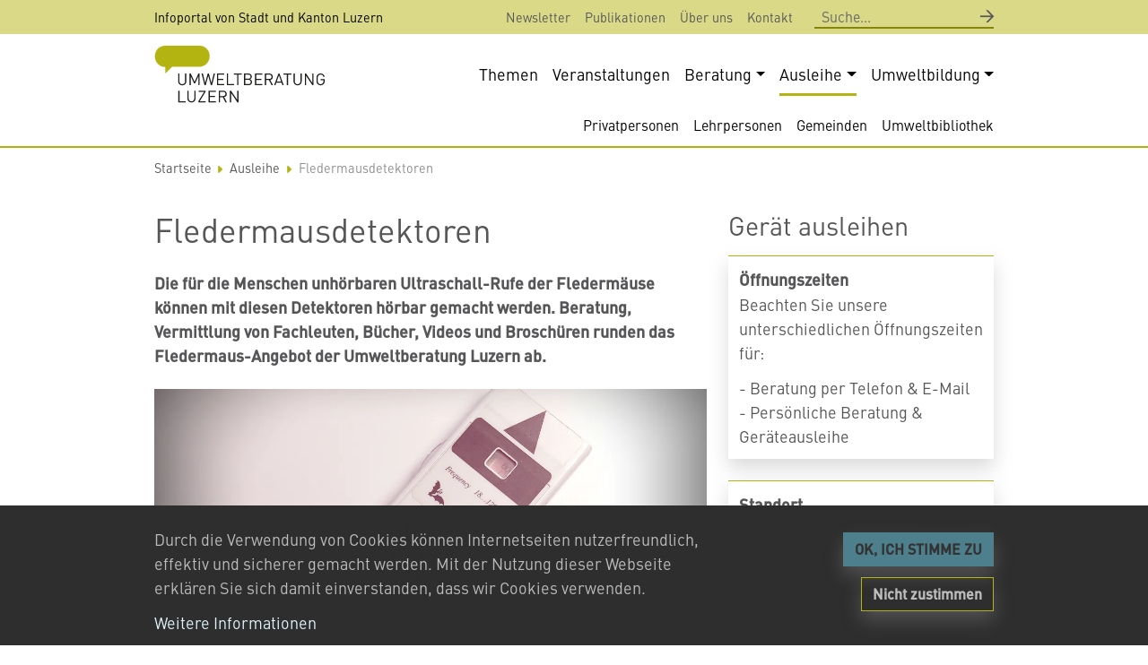

--- FILE ---
content_type: text/html; charset=UTF-8
request_url: https://umweltberatung-luzern.ch/ausleihe/alt-nicht-mehr-brauchen/natur-garten/fledermausdetektoren
body_size: 12513
content:
<!DOCTYPE html>
<html lang="de" dir="ltr" prefix="og: https://ogp.me/ns#">
  <head>
    <meta charset="utf-8" />
<noscript><style>form.antibot * :not(.antibot-message) { display: none !important; }</style>
</noscript><meta name="description" content="Bei der Umweltberatung Luzern können Sie Fledermausdetektoren ausleihen." />
<link rel="canonical" href="https://umweltberatung-luzern.ch/ausleihe/alt-nicht-mehr-brauchen/natur-garten/fledermausdetektoren" />
<meta name="google" content="google-site-verification=dsM1_LqxmmM_9JPq8HcU0SVbbHvOYHsTM7plk-YjddI" />
<link rel="mask-icon" href="/themes/custom/design/images/favicon/safari-pinned-tab.svg" />
<link rel="icon" sizes="16x16" href="/themes/custom/design/images/favicon/favicon-16x16.png" />
<link rel="icon" sizes="32x32" href="/themes/custom/design/images/favicon/favicon-32x32.png" />
<link rel="icon" sizes="192x192" href="/themes/custom/design/images/favicon/android-chrome-192x192.png" />
<link rel="apple-touch-icon" sizes="180x180" href="/themes/custom/design/images/favicon/apple-touch-icon.png" />
<meta property="og:site_name" content="Umweltberatung Luzern" />
<meta property="og:type" content="article" />
<meta property="og:url" content="https://umweltberatung-luzern.ch/ausleihe/alt-nicht-mehr-brauchen/natur-garten/fledermausdetektoren" />
<meta property="og:title" content="Fledermausdetektoren" />
<meta property="og:description" content="Bei der Umweltberatung Luzern können Sie Fledermausdetektoren ausleihen." />
<meta property="og:image" content="https://umweltberatung-luzern.ch/sites/default/files/styles/primer_og_image/public/fledermausdetektor1.jpg.webp?itok=oo7YWX8d" />
<meta property="og:image:width" content="922" />
<meta property="og:image:height" content="675" />
<meta property="og:updated_time" content="2024-06-10T15:10:42+0200" />
<meta property="article:published_time" content="2013-10-31T11:21:00+0100" />
<meta property="article:modified_time" content="2024-06-10T15:10:42+0200" />
<meta name="twitter:card" content="summary_large_image" />
<meta name="twitter:description" content="Bei der Umweltberatung Luzern können Sie Fledermausdetektoren ausleihen." />
<meta name="twitter:title" content="Fledermausdetektoren | Umweltberatung Luzern" />
<meta name="twitter:image" content="https://umweltberatung-luzern.ch/sites/default/files/styles/primer_og_image/public/fledermausdetektor1.jpg.webp?itok=oo7YWX8d" />
<meta name="theme-color" content="#B3B312" />
<link rel="manifest" href="/themes/custom/design/images/favicon/site.webmanifest" crossorigin="use-credentials" />
<meta name="msapplication-config" content="/themes/custom/design/images/favicon/browserconfig.xml" />
<meta name="Generator" content="Drupal 10 (https://www.drupal.org)" />
<meta name="MobileOptimized" content="width" />
<meta name="HandheldFriendly" content="true" />
<meta name="viewport" content="width=device-width, initial-scale=1.0, shrink-to-fit=no" />
<script type="application/ld+json">{
    "@context": "https://schema.org",
    "@graph": [
        {
            "@type": "Article",
            "headline": "Fledermausdetektoren",
            "description": "Bei der Umweltberatung Luzern können Sie Fledermausdetektoren ausleihen.",
            "image": {
                "@type": "ImageObject",
                "representativeOfPage": "True",
                "url": "https://umweltberatung-luzern.ch/sites/default/files/styles/primer_og_image/public/fledermausdetektor1.jpg.webp?itok=oo7YWX8d",
                "width": "922",
                "height": "675"
            },
            "datePublished": "2013-10-31T11:21:00+0100",
            "dateModified": "2024-06-10T15:10:42+0200",
            "author": {
                "@type": "Person",
                "name": "info@oeko-forum.ch"
            },
            "publisher": {
                "@type": "Organization",
                "name": "Umweltberatung Luzern",
                "url": "https://umweltberatung-luzern.ch/",
                "logo": {
                    "@type": "ImageObject",
                    "url": "https://umweltberatung-luzern.ch/themes/custom/design/logo-medium.png",
                    "width": "584px",
                    "height": "232px"
                }
            },
            "mainEntityOfPage": "https://umweltberatung-luzern.ch/ausleihe/alt-nicht-mehr-brauchen/natur-garten/fledermausdetektoren"
        }
    ]
}</script>
<link rel="icon" href="/themes/custom/design/favicon.ico" type="image/vnd.microsoft.icon" />

    <title>Fledermausdetektoren | Umweltberatung Luzern</title>
    <link rel="stylesheet" media="all" href="/sites/default/files/css/css_Hgx7ywxssTrCWcVvlyr2I95J9UlNTAV4c_VpvstlsV8.css?delta=0&amp;language=de&amp;theme=design&amp;include=[base64]" />
<link rel="stylesheet" media="all" href="/sites/default/files/css/css_-yCt5FmoiQ0iszSlauzOSE3_6MFdvqI6fbg8psXZPkA.css?delta=1&amp;language=de&amp;theme=design&amp;include=[base64]" />
<link rel="stylesheet" media="all" href="/themes/custom/design/css/theme/font-license.css" />
<link rel="stylesheet" media="all" href="https://fast.fonts.net/lt/1.css?apiType=css&amp;c=94a8b252-dde1-4699-8f27-09f075fe6c6d&amp;fontids=5590865,5590885,5591098,5591106,5591114,5591149" />
<link rel="stylesheet" media="all" href="/sites/default/files/css/css_wd5ObKPasFw8HbPQP6c54gdohu1j0JNiBVfR5G3ec9c.css?delta=4&amp;language=de&amp;theme=design&amp;include=[base64]" />
<link rel="stylesheet" media="print" href="/sites/default/files/css/css_tmDnPnAAS09FQIb6f9KMHcsV5-kX5gCfd2FCPxOhFhE.css?delta=5&amp;language=de&amp;theme=design&amp;include=[base64]" />

    <script type="application/json" data-drupal-selector="drupal-settings-json">{"path":{"baseUrl":"\/","pathPrefix":"","currentPath":"node\/120","currentPathIsAdmin":false,"isFront":false,"currentLanguage":"de"},"pluralDelimiter":"\u0003","suppressDeprecationErrors":true,"ajaxPageState":{"libraries":"[base64]","theme":"design","theme_token":null},"ajaxTrustedUrl":{"\/search":true},"gtag":{"tagId":"UA-316591-40","consentMode":true,"otherIds":[],"events":[],"additionalConfigInfo":[]},"bs_lib":{"anchor_scroll":{"enable":true,"offset":10,"exclude_links":["[href=\u0022#\u0022]",".visually-hidden",".bs-lib-scroll-to-top",".collapsible__link","[role=\u0022tab\u0022]",".offcanvas-close-link"],"fixed_elements":[".toolbar-bar",".toolbar-tray.is-active.toolbar-tray-horizontal",".navbar-wrapper.is-sticky"]}},"primerBase":{"consentModeTypes":["analytics_storage"]},"data":{"extlink":{"extTarget":true,"extTargetAppendNewWindowLabel":"(\u00f6ffnet in neuem Fenster)","extTargetNoOverride":false,"extNofollow":false,"extTitleNoOverride":false,"extNoreferrer":true,"extFollowNoOverride":false,"extClass":"ext","extLabel":"(link is external)","extImgClass":true,"extSubdomains":true,"extExclude":"","extInclude":"","extCssExclude":".shariff, .block-language, .path-admin, .dropbutton-wrapper,  .menu--social-links, #block-footerlogos, #block-copyrightslogos","extCssInclude":"","extCssExplicit":"","extAlert":false,"extAlertText":"This link will take you to an external web site. We are not responsible for their content.","extHideIcons":true,"mailtoClass":"mailto","telClass":"","mailtoLabel":"(link sends email)","telLabel":"(link is a phone number)","extUseFontAwesome":true,"extIconPlacement":"append","extPreventOrphan":true,"extPreventOrphanTextLike":true,"extFaLinkClasses":"fa fa-external-link","extFaMailtoClasses":"fa fa-envelope-o","extAdditionalLinkClasses":"","extAdditionalMailtoClasses":"","extAdditionalTelClasses":"","extFaTelClasses":"fa fa-phone","whitelistedDomains":["umweltberatung-luzern.ch","www.umweltberatung-luzern.ch","ublu.ch"],"extExcludeNoreferrer":""}},"eu_cookie_compliance":{"cookie_policy_version":"1.0.0","popup_enabled":true,"popup_agreed_enabled":false,"popup_hide_agreed":false,"popup_clicking_confirmation":false,"popup_scrolling_confirmation":false,"popup_html_info":"\u003Cdiv class=\u0022cookie-compliance\u0022\u003E\n          \u003Cdiv class=\u0022popup-content info container\u0022\u003E\n                  \u003Cdiv id=\u0022cookieconsent-desc\u0022 class=\u0022popup-text\u0022 role=\u0022document\u0022\u003E\n            \u003Cp\u003EDurch die Verwendung von Cookies k\u00f6nnen Internetseiten nutzerfreundlich, effektiv und sicherer gemacht werden. Mit der Nutzung dieser Webseite erkl\u00e4ren Sie sich damit einverstanden, dass wir Cookies verwenden.\u003C\/p\u003E\n                          \u003Ca href=\u0022#\u0022 class=\u0022find-more-button\u0022\u003EWeitere Informationen\u003C\/a\u003E\n                      \u003C\/div\u003E\n                \u003Cdiv class=\u0022popup-buttons-wrapper\u0022\u003E\n                    \u003Cdiv class=\u0022popup-buttons\u0022\u003E\n            \u003Cbutton type=\u0022button\u0022 class=\u0022btn btn-primary agree-button eu-cookie-compliance-secondary-button\u0022\u003EOK, ICH STIMME ZU\u003C\/button\u003E\n                          \u003Cbutton type=\u0022button\u0022 class=\u0022btn btn-ghost decline-button eu-cookie-compliance-default-button\u0022 \u003ENicht zustimmen\u003C\/button\u003E\n                      \u003C\/div\u003E\n                  \u003C\/div\u003E\n      \u003C\/div\u003E\n      \u003C\/div\u003E","use_mobile_message":false,"mobile_popup_html_info":"\u003Cdiv class=\u0022cookie-compliance\u0022\u003E\n          \u003Cdiv class=\u0022popup-content info container\u0022\u003E\n                  \u003Cdiv id=\u0022cookieconsent-desc\u0022 class=\u0022popup-text\u0022 role=\u0022document\u0022\u003E\n            \n                          \u003Ca href=\u0022#\u0022 class=\u0022find-more-button\u0022\u003EWeitere Informationen\u003C\/a\u003E\n                      \u003C\/div\u003E\n                \u003Cdiv class=\u0022popup-buttons-wrapper\u0022\u003E\n                    \u003Cdiv class=\u0022popup-buttons\u0022\u003E\n            \u003Cbutton type=\u0022button\u0022 class=\u0022btn btn-primary agree-button eu-cookie-compliance-secondary-button\u0022\u003EOK, ICH STIMME ZU\u003C\/button\u003E\n                          \u003Cbutton type=\u0022button\u0022 class=\u0022btn btn-ghost decline-button eu-cookie-compliance-default-button\u0022 \u003ENicht zustimmen\u003C\/button\u003E\n                      \u003C\/div\u003E\n                  \u003C\/div\u003E\n      \u003C\/div\u003E\n      \u003C\/div\u003E","mobile_breakpoint":768,"popup_html_agreed":false,"popup_use_bare_css":true,"popup_height":"auto","popup_width":"100%","popup_delay":0,"popup_link":"\/datenschutz","popup_link_new_window":true,"popup_position":false,"fixed_top_position":true,"popup_language":"de","store_consent":false,"better_support_for_screen_readers":false,"cookie_name":"","reload_page":false,"domain":"","domain_all_sites":false,"popup_eu_only":false,"popup_eu_only_js":false,"cookie_lifetime":100,"cookie_session":0,"set_cookie_session_zero_on_disagree":0,"disagree_do_not_show_popup":false,"method":"opt_in","automatic_cookies_removal":true,"allowed_cookies":"","withdraw_markup":"\u003Cbutton type=\u0022button\u0022 class=\u0022eu-cookie-withdraw-tab\u0022\u003EDatenschutzeinstellungen\u003C\/button\u003E\n\u003Cdiv aria-labelledby=\u0022popup-text\u0022 class=\u0022eu-cookie-withdraw-banner\u0022\u003E\n  \u003Cdiv class=\u0022popup-content info eu-cookie-compliance-content\u0022\u003E\n    \u003Cdiv id=\u0022popup-text\u0022 class=\u0022eu-cookie-compliance-message\u0022 role=\u0022document\u0022\u003E\n      \u003Ch2\u003EWir verwenden Cookies auf dieser Website, um Ihre Nutzererfahrung zu verbessern\u003C\/h2\u003E\u003Cp\u003ESie haben Ihr Einverst\u00e4ndnis gegeben, Cookies zu setzen.\/p\u0026gt;\u003C\/p\u003E\n    \u003C\/div\u003E\n    \u003Cdiv id=\u0022popup-buttons\u0022 class=\u0022eu-cookie-compliance-buttons\u0022\u003E\n      \u003Cbutton type=\u0022button\u0022 class=\u0022eu-cookie-withdraw-button \u0022\u003E\u003C\/button\u003E\n    \u003C\/div\u003E\n  \u003C\/div\u003E\n\u003C\/div\u003E","withdraw_enabled":false,"reload_options":0,"reload_routes_list":"","withdraw_button_on_info_popup":false,"cookie_categories":[],"cookie_categories_details":[],"enable_save_preferences_button":true,"cookie_value_disagreed":"0","cookie_value_agreed_show_thank_you":"1","cookie_value_agreed":"2","containing_element":"body","settings_tab_enabled":false,"olivero_primary_button_classes":"","olivero_secondary_button_classes":"","close_button_action":"close_banner","open_by_default":true,"modules_allow_popup":true,"hide_the_banner":false,"geoip_match":true,"unverified_scripts":["\/"]},"bs_bootstrap":{"navbar_type":"second-level-horizontal","navbar_offcanvas_type":"slide","navbar_opened_submenu_behavior":"visit","navbar_onhover":true},"blazy":{"loadInvisible":false,"offset":100,"saveViewportOffsetDelay":50,"validateDelay":25,"container":"","loader":true,"unblazy":false,"visibleClass":false},"blazyIo":{"disconnect":false,"rootMargin":"0px","threshold":[0,0.25,0.5,0.75,1]},"slick":{"accessibility":true,"adaptiveHeight":false,"autoplay":false,"pauseOnHover":true,"pauseOnDotsHover":false,"pauseOnFocus":true,"autoplaySpeed":3000,"arrows":true,"downArrow":false,"downArrowTarget":"","downArrowOffset":0,"centerMode":false,"centerPadding":"50px","dots":false,"dotsClass":"slick-dots","draggable":true,"fade":false,"focusOnSelect":false,"infinite":true,"initialSlide":0,"lazyLoad":"ondemand","mouseWheel":false,"randomize":false,"rtl":false,"rows":1,"slidesPerRow":1,"slide":"","slidesToShow":1,"slidesToScroll":1,"speed":500,"swipe":true,"swipeToSlide":false,"edgeFriction":0.34999999999999998,"touchMove":true,"touchThreshold":5,"useCSS":true,"cssEase":"ease","cssEaseBezier":"","cssEaseOverride":"","useTransform":true,"easing":"linear","variableWidth":false,"vertical":false,"verticalSwiping":false,"waitForAnimate":true},"colorbox":{"transition":"elastic","speed":200,"opacity":0.90000000000000002,"slideshow":false,"slideshowAuto":true,"slideshowSpeed":2500,"slideshowStart":"start slideshow","slideshowStop":"stop slideshow","current":"{current} of {total}","previous":"\u00ab Prev","next":"Next \u00bb","close":"Schlie\u00dfen","overlayClose":true,"returnFocus":true,"maxWidth":"90%","maxHeight":"90%","initialWidth":"250","initialHeight":"250","fixed":false,"scrolling":true,"mobiledetect":false,"mobiledevicewidth":"480px"},"user":{"uid":0,"permissionsHash":"99791ac83c78b7a54e06f14407ff3f4bd1537f6699f90982fdd60323b79f28b2"}}</script>
<script src="/sites/default/files/js/js_gs4ACtY4uqPzaAf2mkgiEy1q7sXqos3iOHojxyYmRQY.js?scope=header&amp;delta=0&amp;language=de&amp;theme=design&amp;include=[base64]"></script>
<script src="/modules/contrib/google_tag/js/gtag.js?t8i1zd"></script>

  </head>
  <body class="page-article-type-ausleihe path-node page-node-type-primer-article path-ausleihe">
        <a href="#main-content" class="visually-hidden focusable skip-link">Direkt zum Inhalt</a>
    
      <div class="dialog-off-canvas-main-canvas" data-off-canvas-main-canvas>
      <header class="page__header">
                  <div class="page__header__top">
          <div class="page__header__top__inner container">
                <div class="row region region-top">  <div id="block-slogan" class="block block-block-content block-block-content23f63bcf-d76d-4c46-b2b5-5f6284ef131b">
                            <div class="field field--name-body field--label-hidden field__item"><p>Infoportal von Stadt und Kanton Luzern</p></div>
            </div>
  <nav  id="block-design-primer-secondary-menu" aria-label="Secondary navigation" class="block block-menu navigation menu--secondary">
      
        
  
              <ul class="nav nav-links">
                    <li class="nav-item">
                        <a href="/newsletter" class="nav-link" data-drupal-link-system-path="node/29"><span class="label">Newsletter</span></a></li>
                <li class="nav-item">
                        <a href="/publikationen" class="nav-link" data-drupal-link-system-path="node/792"><span class="label">Publikationen</span></a></li>
                <li class="nav-item">
                        <a href="/ueber-uns" class="nav-link" data-drupal-link-system-path="node/53"><span class="label">Über uns</span></a></li>
                <li class="nav-item">
                        <a href="/kontakt" class="nav-link" data-drupal-link-system-path="node/788"><span class="label">Kontakt</span></a></li>
        </ul>
  

</nav>
  <div id="block-design-primer-search-form" class="block block-primer-search block-primer-search-block">
                <form class="primer-search-block-form" role="search" data-drupal-selector="primer-search-block-form" action="/search" method="get" id="primer-search-block-form" accept-charset="UTF-8">
  <div class="form--horizontal js-form-wrapper form-wrapper" data-drupal-selector="edit-primer-search-form" id="edit-primer-search-form"><div class="form-group js-form-item js-form-item-keywords form-item form-item-keywords form-type-search js-form-type-search form-no-label">
      <label for="edit-keywords" class="visually-hidden">Suche</label>
    
                  <input title="Die Begriffe eingeben, nach denen gesucht werden soll." data-drupal-selector="edit-keywords" type="search" id="edit-keywords" name="keywords" value="" size="15" maxlength="128" placeholder="Suche..." class="form-search form-control" />
        
    
    
      </div><div data-drupal-selector="edit-actions" class="form-actions js-form-wrapper form-wrapper" id="edit-actions"><button class="btn btn-primary button js-form-submit form-submit" data-drupal-selector="edit-submit" type="submit" id="edit-submit" value="Suche" placeholder=" " title="Suche"></button>
</div>
</div>

</form>
      </div>
</div>

          </div>
        </div>
          
                  <div class="navbar-wrapper second-level-expanded second-level-reserve-space">
          <div class="navbar container">
            <div class="region region-brand">  <div id="block-design-sitebranding" class="navbar-brand block block-system block-system-branding-block">
                  <a href="/" class="site-logo-link" title="Back to home" aria-label="Back to home"><img src="/themes/custom/design/logo.svg"  class="site-logo" alt="Logo der Website" role="img" width="190" height="65" /></a>          </div>
</div>
                        <div class="navbar-collapse navmenu offcanvas navmenu-fixed-right region region-navbar" id="navbarResponsive">
                <nav  id="block-design-mainnavigation" class="hide-size-small block block-menu navigation menu--main" aria-label="Hauptnavigation">
      
        
  
  
  
  
                    <ul class="nav navbar-nav">            <li class="nav-item">                                  <a href="/themen" class="nav-link" id="mainLabel0" data-menu-level="0" data-drupal-link-system-path="node/47"><span class="label">Themen</span></a>        </li>            <li class="nav-item">                                  <a href="/veranstaltungen" class="veranstaltungen-blue nav-link" id="mainLabel1" data-menu-level="0" data-drupal-link-system-path="node/88"><span class="label">Veranstaltungen</span></a>        </li>            <li class="nav-item dropdown">                                                                                                <a href="/beratung" class="nav-link" id="mainLabel2" data-menu-level="0" aria-haspopup="true" aria-expanded="false" data-toggle="dropdown" data-drupal-link-system-path="node/100"><span class="label dropdown-toggle">Beratung</span></a>            <ul class="dropdown-menu" aria-labelledby="mainLabel2">            <li class="nav-item">                                  <a href="/beratung/privatpersonen" class="nav-link dropdown-item" id="mainLabel20" data-menu-level="1" data-drupal-link-system-path="node/824"><span class="label">Privatpersonen</span></a>        </li>            <li class="nav-item">                                  <a href="/beratung/lehrpersonen" class="nav-link dropdown-item" id="mainLabel21" data-menu-level="1" data-drupal-link-system-path="node/823"><span class="label">Lehrpersonen</span></a>        </li>            <li class="nav-item">                                  <a href="/beratung/gemeindeverwaltung" class="nav-link dropdown-item" id="mainLabel22" data-menu-level="1" data-drupal-link-system-path="node/822"><span class="label">Gemeindeverwaltung</span></a>        </li>            <li class="nav-item">                                  <a href="/beratung/firmen" class="nav-link dropdown-item" id="mainLabel23" data-menu-level="1" data-drupal-link-system-path="node/825"><span class="label">Firmen</span></a>        </li></ul></li>            <li class="nav-item dropdown active">                                                                                                <a href="/ausleihe" class="nav-link active is-active" id="mainLabel3" data-menu-level="0" aria-haspopup="true" aria-expanded="true" data-toggle="dropdown" data-drupal-link-system-path="node/863"><span class="label dropdown-toggle">Ausleihe</span></a>            <ul class="dropdown-menu" aria-labelledby="mainLabel3">            <li class="nav-item">                                  <a href="/ausleihe/umweltbildung/ausleihe/ausleihe-fuer-privatpersonen" class="nav-link dropdown-item" id="mainLabel30" data-menu-level="1" data-drupal-link-system-path="node/872"><span class="label">Privatpersonen</span></a>        </li>            <li class="nav-item">                                  <a href="/ausleihe/umweltbildung/ausleihe/ausleihe-fur-lehrpersonen" class="nav-link dropdown-item" id="mainLabel31" data-menu-level="1" data-drupal-link-system-path="node/874"><span class="label">Lehrpersonen</span></a>        </li>            <li class="nav-item">                                  <a href="/ausleihe/ausleihe-fuer-gemeindeverwaltungen" class="nav-link dropdown-item" id="mainLabel32" data-menu-level="1" data-drupal-link-system-path="node/3744"><span class="label">Gemeinden</span></a>        </li>            <li class="nav-item">                                  <a href="/ausleihe/umweltbildung/ausleihe/lehrpersonen/buecher-medien/umweltbibliothek-oko-forum" class="nav-link dropdown-item" id="mainLabel33" data-menu-level="1" data-drupal-link-system-path="node/127"><span class="label">Umweltbibliothek</span></a>        </li></ul></li>            <li class="nav-item dropdown">                                                                                                <a href="/umweltbildung" class="nav-link" title="Themen für Schulen, Lernorte etc." id="mainLabel4" data-menu-level="0" aria-haspopup="true" aria-expanded="false" data-toggle="dropdown" data-drupal-link-system-path="node/794"><span class="label dropdown-toggle">Umweltbildung</span></a>            <ul class="dropdown-menu" aria-labelledby="mainLabel4">            <li class="nav-item">                                  <a href="/themen/umweltbildung/beratung/umweltberatung-luzern-fuer-gemeinden" class="nav-link dropdown-item" id="mainLabel40" data-menu-level="1" data-drupal-link-system-path="node/849"><span class="label">Beratung für Lehrpersonen</span></a>        </li>            <li class="nav-item">                                  <a href="/umweltbildung/umweltbildung/lernorte" class="nav-link dropdown-item" id="mainLabel41" data-menu-level="1" data-drupal-link-system-path="node/848"><span class="label">Lernorte</span></a>        </li>            <li class="nav-item">                                  <a href="/umweltbildung/medien-materialien" class="nav-link dropdown-item" id="mainLabel42" data-menu-level="1" data-drupal-link-system-path="node/801"><span class="label">Medien &amp; Materialien</span></a>        </li></ul></li></ul>
</nav>
  <div id="block-piktogramnavigation" class="hide-size-big block block-block-content block-block-content9ed4f0ed-2bdd-4291-8e27-660c78cb3cf9">
                                        <div class="container-default paragraphs-behavior-style--container-default paragraph paragraph--type--container view-mode-default paragraph--view-mode-default primer-container">
              <div class="primer-grid-layout-row primer-grid-layout--media-ratio field field--name-paragraphs-container-paragraphs">
                        <div class="primer-grid-layout-col primer-grid-layout-col-1-2 primer-grid-layout-col-sm-1-3 primer-grid-layout-col-lg-1-6 primer-grid-layout-col-logo">                                <article class="sibling-spacer-y paragraph--primer-svg paragraph paragraph--type--primer-linked-image view-mode-primer-teaser-grid paragraph--view-mode-primer-teaser-grid content-item content-item--card content-item--link content-item--box">
    
      <a href="/themen" class="content-item__inner">
              
            
                                                                    <div class="content-item__summary">
                      <div class="field field--name-primer-media-single field--label-hidden field__item"><figure class="media--padding-content media-only media media--type-primer-svg media--view-mode-default">
                        <div class="field field--name-primer-svg field--label-hidden field__item"><img width="400" height="300" alt="Piktogramm Themen" loading="lazy" class="img-fluid img-svg" src=/sites/default/files/media/2023/05/Zeichnung_Themen_0.svg /></div>
      
          </figure>
</div>
      
                  </div>                      </a>
</article>
    
</div>
                              <div class="primer-grid-layout-col primer-grid-layout-col-1-2 primer-grid-layout-col-sm-1-3 primer-grid-layout-col-lg-1-6 primer-grid-layout-col-logo">                                <article class="sibling-spacer-y paragraph--primer-svg paragraph paragraph--type--primer-linked-image view-mode-primer-teaser-grid paragraph--view-mode-primer-teaser-grid content-item content-item--card content-item--link content-item--box">
    
      <a href="/beratung" class="content-item__inner">
              
            
                                                                    <div class="content-item__summary">
                      <div class="field field--name-primer-media-single field--label-hidden field__item"><figure class="media--padding-content media-only media media--type-primer-svg media--view-mode-default">
                        <div class="field field--name-primer-svg field--label-hidden field__item"><img width="400" height="300" alt="Piktogramm Beratung" loading="lazy" class="img-fluid img-svg" src=/sites/default/files/media/2023/08/Zeichnung_Beratung.svg /></div>
      
          </figure>
</div>
      
                  </div>                      </a>
</article>
    
</div>
                              <div class="primer-grid-layout-col primer-grid-layout-col-1-2 primer-grid-layout-col-sm-1-3 primer-grid-layout-col-lg-1-6 primer-grid-layout-col-logo">                                <article class="sibling-spacer-y paragraph--primer-svg paragraph paragraph--type--primer-linked-image view-mode-primer-teaser-grid paragraph--view-mode-primer-teaser-grid content-item content-item--card content-item--link content-item--box">
    
      <a href="/veranstaltungen_main" class="content-item__inner">
              
            
                                                                    <div class="content-item__summary">
                      <div class="field field--name-primer-media-single field--label-hidden field__item"><figure class="media--padding-content media-only media media--type-primer-svg media--view-mode-default">
                        <div class="field field--name-primer-svg field--label-hidden field__item"><img width="400" height="300" alt="Piktogramm Veranstaltungen" loading="lazy" class="img-fluid img-svg" src=/sites/default/files/media/2023/05/Zeichnung_Veranstaltungen.svg /></div>
      
          </figure>
</div>
      
                  </div>                      </a>
</article>
    
</div>
                              <div class="primer-grid-layout-col primer-grid-layout-col-1-2 primer-grid-layout-col-sm-1-3 primer-grid-layout-col-lg-1-6 primer-grid-layout-col-logo">                                <article class="sibling-spacer-y paragraph--primer-svg paragraph paragraph--type--primer-linked-image view-mode-primer-teaser-grid paragraph--view-mode-primer-teaser-grid content-item content-item--card content-item--link content-item--box">
    
      <a href="/einsaetze-jobs" class="content-item__inner">
              
            
                                                                    <div class="content-item__summary">
                      <div class="field field--name-primer-media-single field--label-hidden field__item"><figure class="media-only media media--type-primer-svg media--view-mode-default">
                        <div class="field field--name-primer-svg field--label-hidden field__item"><img width="400" height="300" alt="Pikto Umwelteinsätze und -Jobs" loading="lazy" class="img-fluid img-svg" src=/sites/default/files/media/2025/01/zeichnung_umwelt-einsaetze-jobs.svg /></div>
      
          </figure>
</div>
      
                  </div>                      </a>
</article>
    
</div>
                              <div class="primer-grid-layout-col primer-grid-layout-col-1-2 primer-grid-layout-col-sm-1-3 primer-grid-layout-col-lg-1-6 primer-grid-layout-col-logo">                                <article class="sibling-spacer-y paragraph--primer-svg paragraph paragraph--type--primer-linked-image view-mode-primer-teaser-grid paragraph--view-mode-primer-teaser-grid content-item content-item--card content-item--link content-item--box">
    
      <a href="/ausleihe" class="content-item__inner">
              
            
                                                                    <div class="content-item__summary">
                      <div class="field field--name-primer-media-single field--label-hidden field__item"><figure class="media--padding-content media-only media media--type-primer-svg media--view-mode-default">
                        <div class="field field--name-primer-svg field--label-hidden field__item"><img width="400" height="300" alt="Piktogramm Ausleihe" loading="lazy" class="img-fluid img-svg" src=/sites/default/files/media/2023/05/Zeichnung_Ausleihe_0.svg /></div>
      
          </figure>
</div>
      
                  </div>                      </a>
</article>
    
</div>
                              <div class="primer-grid-layout-col primer-grid-layout-col-1-2 primer-grid-layout-col-sm-1-3 primer-grid-layout-col-lg-1-6 primer-grid-layout-col-logo">                                <article class="sibling-spacer-y paragraph--primer-svg paragraph paragraph--type--primer-linked-image view-mode-primer-teaser-grid paragraph--view-mode-primer-teaser-grid content-item content-item--card content-item--link content-item--box">
    
      <a href="/umweltbildung" class="content-item__inner">
              
            
                                                                    <div class="content-item__summary">
                      <div class="field field--name-primer-media-single field--label-hidden field__item"><figure class="media--padding-content media-only media media--type-primer-svg media--view-mode-default">
                        <div class="field field--name-primer-svg field--label-hidden field__item"><img width="400" height="300" alt="Piktogramm Umweltbildung" loading="lazy" class="img-fluid img-svg" src=/sites/default/files/media/2023/05/Zeichnung_Umweltbildung.svg /></div>
      
          </figure>
</div>
      
                  </div>                      </a>
</article>
    
</div>
                              <div class="primer-grid-layout-col primer-grid-layout-col-1-2 primer-grid-layout-col-sm-1-3 primer-grid-layout-col-lg-1-6 primer-grid-layout-col-logo">                                <article class="sibling-spacer-y paragraph--primer-svg paragraph paragraph--type--primer-linked-image view-mode-primer-teaser-grid paragraph--view-mode-primer-teaser-grid content-item content-item--card content-item--link content-item--box">
    
      <a href="/publikationen" class="content-item__inner">
              
            
                                                                    <div class="content-item__summary">
                      <div class="field field--name-primer-media-single field--label-hidden field__item"><figure class="media--padding-content media-only media media--type-primer-svg media--view-mode-default">
                        <div class="field field--name-primer-svg field--label-hidden field__item"><img width="400" height="300" alt="Piktogramm Publikationen" loading="lazy" class="img-fluid img-svg" src=/sites/default/files/media/2023/05/Zeichnung_Publikationen_2.svg /></div>
      
          </figure>
</div>
      
                  </div>                      </a>
</article>
    
</div>
                              <div class="primer-grid-layout-col primer-grid-layout-col-1-2 primer-grid-layout-col-sm-1-3 primer-grid-layout-col-lg-1-6 primer-grid-layout-col-logo">                                <article class="sibling-spacer-y paragraph--primer-svg paragraph paragraph--type--primer-linked-image view-mode-primer-teaser-grid paragraph--view-mode-primer-teaser-grid content-item content-item--card content-item--link content-item--box">
    
      <a href="/newsletter" class="content-item__inner">
              
            
                                                                    <div class="content-item__summary">
                      <div class="field field--name-primer-media-single field--label-hidden field__item"><figure class="media--padding-content media-only media media--type-primer-svg media--view-mode-default">
                        <div class="field field--name-primer-svg field--label-hidden field__item"><img width="400" height="300" alt="Piktogramm Newsletter" loading="lazy" class="img-fluid img-svg" src=/sites/default/files/media/2023/05/Zeichnung_Newsletter_0.svg /></div>
      
          </figure>
</div>
      
                  </div>                      </a>
</article>
    
</div>
                              <div class="primer-grid-layout-col primer-grid-layout-col-1-2 primer-grid-layout-col-sm-1-3 primer-grid-layout-col-lg-1-6 primer-grid-layout-col-logo">                                <article class="sibling-spacer-y paragraph--primer-svg paragraph paragraph--type--primer-linked-image view-mode-primer-teaser-grid paragraph--view-mode-primer-teaser-grid content-item content-item--card content-item--link content-item--box">
    
      <a href="/oeffnungszeiten" class="content-item__inner">
              
            
                                                                    <div class="content-item__summary">
                      <div class="field field--name-primer-media-single field--label-hidden field__item"><figure class="media--padding-content media-only media media--type-primer-svg media--view-mode-default">
                        <div class="field field--name-primer-svg field--label-hidden field__item"><img width="400" height="300" alt="Piktogramm Öffnungszeiten" loading="lazy" class="img-fluid img-svg" src=/sites/default/files/media/2023/05/Zeichnung_%C3%96ffnungszeiten_0.svg /></div>
      
          </figure>
</div>
      
                  </div>                      </a>
</article>
    
</div>
                              <div class="primer-grid-layout-col primer-grid-layout-col-1-2 primer-grid-layout-col-sm-1-3 primer-grid-layout-col-lg-1-6 primer-grid-layout-col-logo">                                <article class="sibling-spacer-y paragraph--primer-svg paragraph paragraph--type--primer-linked-image view-mode-primer-teaser-grid paragraph--view-mode-primer-teaser-grid content-item content-item--card content-item--link content-item--box">
    
      <a href="/kontakt" class="content-item__inner">
              
            
                                                                    <div class="content-item__summary">
                      <div class="field field--name-primer-media-single field--label-hidden field__item"><figure class="media--padding-content media-only media media--type-primer-svg media--view-mode-default">
                        <div class="field field--name-primer-svg field--label-hidden field__item"><img width="400" height="300" alt="Piktogramm Kontakt" loading="lazy" class="img-fluid img-svg" src=/sites/default/files/media/2023/05/Zeichnung_Kontakt.svg /></div>
      
          </figure>
</div>
      
                  </div>                      </a>
</article>
    
</div>
                              <div class="primer-grid-layout-col primer-grid-layout-col-1-2 primer-grid-layout-col-sm-1-3 primer-grid-layout-col-lg-1-6 primer-grid-layout-col-logo">                                <article class="sibling-spacer-y paragraph--primer-svg paragraph paragraph--type--primer-linked-image view-mode-primer-teaser-grid paragraph--view-mode-primer-teaser-grid content-item content-item--card content-item--link content-item--box">
    
      <a href="/ueber-uns" class="content-item__inner">
              
            
                                                                    <div class="content-item__summary">
                      <div class="field field--name-primer-media-single field--label-hidden field__item"><figure class="media--padding-content media-only media media--type-primer-svg media--view-mode-default">
                        <div class="field field--name-primer-svg field--label-hidden field__item"><img width="400" height="300" alt="Piktogramm Über uns" loading="lazy" class="img-fluid img-svg" src=/sites/default/files/media/2023/05/Zeichnung_%C3%9Cber%20uns_0.svg /></div>
      
          </figure>
</div>
      
                  </div>                      </a>
</article>
    
</div>
                              <div class="primer-grid-layout-col primer-grid-layout-col-1-2 primer-grid-layout-col-sm-1-3 primer-grid-layout-col-lg-1-6 primer-grid-layout-col-logo">                                <article class="sibling-spacer-y paragraph--primer-svg paragraph paragraph--type--primer-linked-image view-mode-primer-teaser-grid paragraph--view-mode-primer-teaser-grid content-item content-item--card content-item--link content-item--box">
    
      <a href="/login" class="content-item__inner">
              
            
                                                                    <div class="content-item__summary">
                      <div class="field field--name-primer-media-single field--label-hidden field__item"><figure class="media--padding-content media-only media media--type-primer-svg media--view-mode-default">
                        <div class="field field--name-primer-svg field--label-hidden field__item"><img width="400" height="300" alt="Piktogramm Account" loading="lazy" class="img-fluid img-svg" src=/sites/default/files/media/2023/05/Zeichnung_Account_0.svg /></div>
      
          </figure>
</div>
      
                  </div>                      </a>
</article>
    
</div>
            </div>

      </div>
    



        </div>
        <a href="#" class="offcanvas-close-link btn btn-link btn-icon fa-close hide-label" title="Close navigation"><span class="label">close</span></a>
  </div>

            <div class="region region-navigation-second">  <div id="block-design-primer-bs-nav-bar-toggler" class="block block-bs-lib block-bs-lib-navigation-bar-toggler-block">
                <button  class="navbar-toggler" data-minspace="0" data-toggle="offcanvas" data-target="#navbarResponsive" aria-controls="navbarResponsive" aria-expanded="false" aria-label="Toggle navigation">
  <span class="navbar-toggler-icon"></span>
  </button>
      </div>
</div>
          </div>
        </div>
          
  </header>
  <main  class="page__main">
    <div class="sr-only" id="main-content" tabindex="-1"></div>
    <div  class="page__content content">
              
                  <div  class="region-content-header-wrapper">
    <div class="container">
                <div class="region region-content-header"><div data-drupal-messages-fallback class="hidden"></div>
  <div id="block-design-breadcrumbs" class="block block-system block-system-breadcrumb-block">
                    <nav aria-label="Pfadnavigation">
      <ol class="breadcrumb"><li class="breadcrumb-item "><a href="/">Startseite</a></li><li class="breadcrumb-item "><a href="/ausleihe">Ausleihe</a></li><li class="breadcrumb-item active">Fledermausdetektoren</li></ol>
    </nav>
    <script type="application/ld+json">
    {
      "@context": "http://schema.org",
      "@type": "BreadcrumbList",
      "itemListElement": [
      {
          "@type": "ListItem",
          "position": 1,
          "name": "Startseite",
          "item": "https://umweltberatung-luzern.ch/"
        },{
          "@type": "ListItem",
          "position": 2,
          "name": "Ausleihe",
          "item": "https://umweltberatung-luzern.ch/ausleihe"
        },{
          "@type": "ListItem",
          "position": 3,
          "name": "Fledermausdetektoren",
          "item": "https://umweltberatung-luzern.ch/ausleihe/alt-nicht-mehr-brauchen/natur-garten/fledermausdetektoren"
        }]
    }
  </script>
      </div>
</div>
        
    </div>    </div>                  <div class="region region-content">  <div id="block-design-content" class="block block-system block-system-main-block">
                          <div class="container">
          <article class="primer-layout-sidebar article-type-article-type-ausleihe node node--type-primer-article view-mode-full node--view-mode-full article article--sidebar article--title">
                                                        <div class="article__content">
        
        <div class="article__title container container-default container-top">
            <h1 class="heading">
<span>Fledermausdetektoren</span>
</h1>
            
          </div>                      <div class="sibling-spacer-y paragraph paragraph--type--intro view-mode-default paragraph--view-mode-default">
                  <p>Die für die Menschen unhörbaren Ultraschall-Rufe der Fledermäuse können mit diesen Detektoren hörbar gemacht werden. Beratung, Vermittlung von Fachleuten, Bücher, Videos und Broschüren runden das Fledermaus-Angebot der Umweltberatung Luzern&nbsp;ab.</p>
  
        </div>
    
              <div class="slider__default paragraphs-behavior-style--media-colorbox sibling-spacer-y paragraph paragraph--type--media view-mode-default paragraph--view-mode-default">
      <div class="slick blazy slick--colorbox slick--skin--_ slick--optionset--default" data-blazy=""><div id="slick-53f3b8ab592" data-slick="{&quot;lazyLoad&quot;:&quot;blazy&quot;,&quot;count&quot;:4,&quot;total&quot;:4}" class="slick__slider"><div class="slick__slide slide slide--0">    <div class="slide__content">        <figure class="primer-resize--crop media-only media media--type-primer-image media--view-mode-slick">
                        <div class="field field--name-primer-image field--label-hidden field__item">  <a  href="/sites/default/files/styles/primer_full_xl/public/fledermausdetektor1.jpg.webp?itok=Aeq2pOkk" class="colorbox" data-colorbox-gallery="ebb85933-a96e-4719-8762-90f5329a1da1">    <img loading="lazy" srcset="/sites/default/files/styles/primer_teaser_grid_16_9_crop_xs/public/fledermausdetektor1.jpg.webp?h=62e34b76&amp;itok=cvCA7RW4 461w, /sites/default/files/styles/primer_teaser_grid_16_9_crop_sm/public/fledermausdetektor1.jpg.webp?h=62e34b76&amp;itok=MEQYMtso 800w, /sites/default/files/styles/primer_teaser_grid_16_9_crop_md/public/fledermausdetektor1.jpg.webp?h=62e34b76&amp;itok=eC52vSFE 1200w, /sites/default/files/styles/primer_teaser_grid_16_9_crop_lg/public/fledermausdetektor1.jpg.webp?h=62e34b76&amp;itok=cn9AVylj 1316w, /sites/default/files/styles/primer_teaser_grid_16_9_crop_xl/public/fledermausdetektor1.jpg.webp?h=62e34b76&amp;itok=6y-Dshda 1635w" sizes="(min-width:1366px) 545px, (min-width:992px) 930px, (min-width:768px) 690px, (min-width:576px) 510px, calc(100vw-30px)" width="1635" height="920" src="/sites/default/files/styles/primer_teaser_grid_16_9_crop_xl/public/fledermausdetektor1.jpg.webp?h=62e34b76&amp;itok=6y-Dshda" class="img-fluid" />

</a>
</div>
      
          </figure>
      </div></div><div class="slick__slide slide slide--1">    <div class="slide__content">        <figure class="primer-resize--crop media-only media media--type-primer-image media--view-mode-slick">
                        <div class="field field--name-primer-image field--label-hidden field__item">  <a  href="/sites/default/files/styles/primer_full_xl/public/fledermausdetektor2.jpg.webp?itok=nr0kY2lI" class="colorbox" data-colorbox-gallery="ebb85933-a96e-4719-8762-90f5329a1da1">    <img loading="lazy" srcset="/sites/default/files/styles/primer_teaser_grid_16_9_crop_xs/public/fledermausdetektor2.jpg.webp?h=2fc51309&amp;itok=0SnA9dkk 461w, /sites/default/files/styles/primer_teaser_grid_16_9_crop_sm/public/fledermausdetektor2.jpg.webp?h=2fc51309&amp;itok=S-f7O24N 800w, /sites/default/files/styles/primer_teaser_grid_16_9_crop_md/public/fledermausdetektor2.jpg.webp?h=2fc51309&amp;itok=DDObyQBe 1200w, /sites/default/files/styles/primer_teaser_grid_16_9_crop_lg/public/fledermausdetektor2.jpg.webp?h=2fc51309&amp;itok=uhiKY1O8 1316w, /sites/default/files/styles/primer_teaser_grid_16_9_crop_xl/public/fledermausdetektor2.jpg.webp?h=2fc51309&amp;itok=co3p2bjk 1635w" sizes="(min-width:1366px) 545px, (min-width:992px) 930px, (min-width:768px) 690px, (min-width:576px) 510px, calc(100vw-30px)" width="1635" height="920" src="/sites/default/files/styles/primer_teaser_grid_16_9_crop_xl/public/fledermausdetektor2.jpg.webp?h=2fc51309&amp;itok=co3p2bjk" class="img-fluid" />

</a>
</div>
      
          </figure>
      </div></div><div class="slick__slide slide slide--2">    <div class="slide__content">        <figure class="primer-resize--crop media-only media media--type-primer-image media--view-mode-slick">
                        <div class="field field--name-primer-image field--label-hidden field__item">  <a  href="/sites/default/files/styles/primer_full_xl/public/tiere_feldermaus_hoehle_haengend_grosse_hufeisennase_rhinolophus_ferrumequinum_139595354.jpg.webp?itok=1NuxXsT7" class="colorbox" data-colorbox-gallery="91297f48-87a5-44c4-9b7b-fdb39d1a3bac">    <img loading="lazy" srcset="/sites/default/files/styles/primer_teaser_grid_16_9_crop_xs/public/tiere_feldermaus_hoehle_haengend_grosse_hufeisennase_rhinolophus_ferrumequinum_139595354.jpg.webp?h=ec22d4a3&amp;itok=gRuzBEDq 461w, /sites/default/files/styles/primer_teaser_grid_16_9_crop_sm/public/tiere_feldermaus_hoehle_haengend_grosse_hufeisennase_rhinolophus_ferrumequinum_139595354.jpg.webp?h=ec22d4a3&amp;itok=7Y7solFl 800w, /sites/default/files/styles/primer_teaser_grid_16_9_crop_md/public/tiere_feldermaus_hoehle_haengend_grosse_hufeisennase_rhinolophus_ferrumequinum_139595354.jpg.webp?h=ec22d4a3&amp;itok=k9rXYq8V 1200w, /sites/default/files/styles/primer_teaser_grid_16_9_crop_lg/public/tiere_feldermaus_hoehle_haengend_grosse_hufeisennase_rhinolophus_ferrumequinum_139595354.jpg.webp?h=ec22d4a3&amp;itok=Nlwg4Kqo 1316w, /sites/default/files/styles/primer_teaser_grid_16_9_crop_xl/public/tiere_feldermaus_hoehle_haengend_grosse_hufeisennase_rhinolophus_ferrumequinum_139595354.jpg.webp?h=ec22d4a3&amp;itok=I6JNKIaD 1635w" sizes="(min-width:1366px) 545px, (min-width:992px) 930px, (min-width:768px) 690px, (min-width:576px) 510px, calc(100vw-30px)" width="1635" height="920" src="/sites/default/files/styles/primer_teaser_grid_16_9_crop_xl/public/tiere_feldermaus_hoehle_haengend_grosse_hufeisennase_rhinolophus_ferrumequinum_139595354.jpg.webp?h=ec22d4a3&amp;itok=I6JNKIaD" class="img-fluid" />

</a>
</div>
      
          </figure>
      </div></div><div class="slick__slide slide slide--3">    <div class="slide__content">        <figure class="primer-resize--crop media-only media media--type-primer-image media--view-mode-slick">
                        <div class="field field--name-primer-image field--label-hidden field__item">  <a  href="/sites/default/files/styles/primer_full_xl/public/2024-06/ssf_bat_detector_1.jpg.webp?itok=Bskcs-_D" class="colorbox" data-colorbox-gallery="ebb85933-a96e-4719-8762-90f5329a1da1">    <img loading="lazy" srcset="/sites/default/files/styles/primer_teaser_grid_16_9_crop_xs/public/2024-06/ssf_bat_detector_1.jpg.webp?h=09ec76a1&amp;itok=rW0JYQoL 461w, /sites/default/files/styles/primer_teaser_grid_16_9_crop_sm/public/2024-06/ssf_bat_detector_1.jpg.webp?h=09ec76a1&amp;itok=cXR9a0_i 800w, /sites/default/files/styles/primer_teaser_grid_16_9_crop_md/public/2024-06/ssf_bat_detector_1.jpg.webp?h=09ec76a1&amp;itok=KyoJMrtk 1200w, /sites/default/files/styles/primer_teaser_grid_16_9_crop_lg/public/2024-06/ssf_bat_detector_1.jpg.webp?h=09ec76a1&amp;itok=AC6Vn-9e 1316w, /sites/default/files/styles/primer_teaser_grid_16_9_crop_xl/public/2024-06/ssf_bat_detector_1.jpg.webp?h=09ec76a1&amp;itok=qfjb5Bel 1635w" sizes="(min-width:1366px) 545px, (min-width:992px) 930px, (min-width:768px) 690px, (min-width:576px) 510px, calc(100vw-30px)" width="1635" height="920" src="/sites/default/files/styles/primer_teaser_grid_16_9_crop_xl/public/2024-06/ssf_bat_detector_1.jpg.webp?h=09ec76a1&amp;itok=qfjb5Bel" alt="Abgebildet ist ein SSF Fledermausdektor" title="Bat Dedector SSF" class="img-fluid" />

</a>
</div>
      
          </figure>
      </div></div></div>
          <nav role="navigation" class="slick__arrow">
        <button type="button" data-role="none" class="slick-prev" aria-label="Previous" tabindex="0">Previous</button><button type="button" data-role="none" class="slick-next" aria-label="Weiter" tabindex="0">Weiter</button>
      </nav>
    </div>

    </div>
    
              <div class="paragraphs-behavior-style--content-never-indent sibling-spacer-y paragraph paragraph--type--text view-mode-default paragraph--view-mode-default">
        <div class="text">
            <h4>Organisatorisches</h4><ul><li>Die Fledermausdetektoren können eine Woche ausgeliehen werden.</li><li>Das Angebot ist gratis.</li><li>Die Fledermausdetektoren müssen bei der Umweltberatung Luzern abgeholt und wieder dorthin zurückgebracht werden. Beachten Sie unsere <a href="/oeffnungszeiten" data-entity-type="node" data-entity-uuid="09fe2acd-98b7-4e58-88cd-f4ea1d66bb74" data-entity-substitution="canonical" target="_blank" title="Öffnungszeiten">Öffnungszeiten</a>.</li><li>Es stehen 6 analoge Fledermausdetektoren und zwei digitale Batscanner zur Verfügung. Der digitale Batscanner findet die Frequenz der verschiedenen Fledermausarten automatisch, während mit den analogen Detektoren die Frequenz selber eingestellt werden muss.</li><li>Reservieren Sie die Detektoren rechtzeitig!</li><li>Allenfalls erschöpfte Batterien müssen auf eigene Kosten ersetzt werden.</li><li>2 Typen an Geräten stehen zur Verfügung, 6 Weisse und ein SSF Bat-Dedector</li></ul>
  
  </div>
    </div>
    
              <div class="paragraphs-behavior-style--button drop-container-style paragraphs-behavior-button--size-regular paragraphs-behavior-style--button-size-regular paragraphs-behavior-style--button-secondary sibling-spacer-y paragraph paragraph--type--link view-mode-default paragraph--view-mode-default">
              <a href="/media/5006/download?attachment"  class="btn primer-button-secondary paragraph-link">Frequenzen der Fledermausrufe</a>      </div>
    
              <div class="paragraphs-behavior-style--button drop-container-style paragraphs-behavior-button--size-regular paragraphs-behavior-style--button-size-regular paragraphs-behavior-style--button-secondary sibling-spacer-y paragraph paragraph--type--link view-mode-default paragraph--view-mode-default">
              <a href="/ausleihe/buchen?mode=reserve&amp;planyo_lang=de&amp;prefill=true&amp;resource_id=184680"  class="btn primer-button-secondary paragraph-link">Gerät jetzt kostenlos buchen</a>      </div>
    
              <div class="paragraphs-behavior-style--button drop-container-style paragraphs-behavior-button--size-regular paragraphs-behavior-style--button-size-regular paragraphs-behavior-style--button-ghost sibling-spacer-y paragraph paragraph--type--link view-mode-default paragraph--view-mode-default">
              <a href="/ausleihe"  class="btn primer-button-ghost paragraph-link">Weitere Geräte ausleihen</a>      </div>
    
              <div class="separator paragraphs-behavior-style--separator-line paragraph paragraph--type--separator view-mode-default paragraph--view-mode-default">
    <hr>    </div>
    
              <div class="paragraphs-behavior-button--size-regular paragraphs-behavior-style--button-size-regular paragraphs-behavior-style--button-default sibling-spacer-y paragraph paragraph--type--link view-mode-default paragraph--view-mode-default">
              <a href="/media/1213/download?attachment"  class="paragraph-link">Broschüre Fledermaus-Garten (PDF)</a>      </div>
    
              <div class="paragraphs-behavior-button--size-regular paragraphs-behavior-style--button-size-regular paragraphs-behavior-style--button-default sibling-spacer-y paragraph paragraph--type--link view-mode-default paragraph--view-mode-default">
              <a href="http://www.fledermaus.info/luzern"  class="paragraph-link">Fledermausschutz Kanton Luzern</a>      </div>
    
              <div class="paragraphs-behavior-button--size-regular paragraphs-behavior-style--button-size-regular paragraphs-behavior-style--button-default sibling-spacer-y paragraph paragraph--type--link view-mode-default paragraph--view-mode-default">
              <a href="http://www.fledermausschutz.ch/"  class="paragraph-link">Stiftung Fledermausschutz</a>      </div>
    
  
        <div class="article__metadata--bottom container container-default container-top">
          <div class="article__title-metadata meta-info">
            <div class="article__submitted">
              <span> Zuletzt aktualisiert: 10.06.2024</span>
            </div>
          </div>
        </div>
      </div>
                            <div class="article__sidebar">
      <h2 class="article__sidebar__title heading">Gerät ausleihen</h2>
    <div class="article__sidebar__content">
      <div class="field field--name-primer-sidebar">
                  <div class="style-teaser style-teaser--default paragraphs-behavior-style--teaser-default sibling-spacer-y paragraph paragraph--type--primer-node-reference view-mode-primer-teaser-mini paragraph--view-mode-primer-teaser-mini">
                    <article class="primer-layout-default node node--type-primer-profile view-mode-primer-teaser-mini node--view-mode-primer-teaser-mini content-item content-item--mini content-item--card content-item--link content-item--box">
    
      <a href="/oeffnungszeiten" class="content-item__inner">
              
      <h3 data-toc-skip class="content-item__title heading">
<span>Öffnungszeiten</span>
</h3>      
                                                                    <div class="content-item__summary">
          
          <div class="content-item__additional">
                          <div class="field field--name-primer-profile-description field--label-hidden field__item"><p>Beachten Sie unsere unterschiedlichen Öffnungszeiten für:</p>
<p>- Beratung per Telefon &amp; E-Mail<br />
- Persönliche Beratung &amp; Geräteausleihe</p>
</div>
      
            </div>        </div>                      </a>
</article>
  
    </div>
    
                  <div class="style-teaser style-teaser--default paragraphs-behavior-style--teaser-default sibling-spacer-y paragraph paragraph--type--primer-node-reference view-mode-primer-teaser-mini paragraph--view-mode-primer-teaser-mini">
                    <article class="primer-layout-default node node--type-primer-profile view-mode-primer-teaser-mini node--view-mode-primer-teaser-mini content-item content-item--mini content-item--card content-item--link content-item--box">
    
      <a href="/standort" class="content-item__inner">
              
      <h3 data-toc-skip class="content-item__title heading">
<span>Standort</span>
</h3>      
                                                                    <div class="content-item__summary">
          
          <div class="content-item__additional">
                          <div class="field field--name-primer-profile-description field--label-hidden field__item"><p>Umweltberatung Luzern<br />
Löwenplatz 11<br />
6004 Luzern</p>
</div>
      
            </div>        </div>                      </a>
</article>
  
    </div>
    
      </div>

  </div>
</div>
                    </article>
  </div>
      </div>
</div>
            <div  class="region-content-footer-wrapper container-default">
        <div class="container">
                  <div class="region region-content-footer">  <div id="block-design-primer-share-footer" class="block block-shariff block-shariff-block">
                <div class="shariff"   data-services="[&quot;print&quot;,&quot;facebook&quot;,&quot;whatsapp&quot;,&quot;telegram&quot;,&quot;threema&quot;,&quot;mail&quot;]" data-theme="colored" data-css="min" data-orientation="horizontal" data-mail-url="mailto:" data-lang="de">
    
        
</div>
      </div>
</div>
          
    </div>
      </div>              
      </div>
  </main>
      <footer class="page__footer">
              <div class="page__footer__content container">
          <div class="row">
              <div class="footer__left">
    <div class="region region-footer">  <div id="block-design-primer-about" class="block block-block-content block-block-contentcabe742d-36fa-43f0-9762-063fca0b3b3d">
                            <div class="field field--name-body field--label-hidden field__item"><h3><strong>Umweltberatung Luzern</strong></h3>

<p>Die <a data-entity-substitution="canonical" data-entity-type="node" data-entity-uuid="6dda0502-b579-47f6-9a8a-e6008950d428" href="/ueber-uns" title="Über uns">Umweltberatung Luzern</a> ist das Infoportal für Natur-, Umwelt- und Energiefragen von Stadt und Kanton Luzern.</p>

<p>Zusammen mit der&nbsp;<a href="/ueber-uns#agenturumsicht">Agentur Umsicht</a>&nbsp;bietet sie&nbsp;verschiedene Dienstleistungen und Beratungen an – für Gemeinden, Schulen, Firmen und Privatpersonen.</p>

<p>Haben Sie eine konkrete Frage? <a data-entity-substitution="canonical" data-entity-type="node" data-entity-uuid="4a195a4a-54bf-4bbc-acf1-fcd48f66ac36" href="/beratung" title="Kostenlose Beratung">Wir beraten Sie gerne</a>.</p></div>
            </div>
  <div id="block-design-primer-address" class="block block-block-content block-block-contente9f9ead3-37e6-47ed-851d-bbad5aec7ee7">
                            <div class="field field--name-body field--label-hidden field__item"><p><a href="/node/788">Nehmen&nbsp;Sie mit uns Kontakt auf</a></p>

<p>&nbsp;</p>

<p>Folgen Sie uns:</p>
</div>
            </div>
  <nav  id="block-sociallinks" aria-label="Social Links" class="block block-menu navigation menu--social-links">
      
        
  
              <ul class="nav nav-links">
                    <li class="nav-item">
                        <a href="https://www.facebook.com/ublu.ch/" target="_blank" class="fa fa-facebook btn btn-social"><span class="label">Facebook</span></a></li>
        </ul>
  

</nav>
</div>
  </div>
  <div class="footer__right">
      <div id="block-footerlogos" class="block block-block-content block-block-contentfdcde95c-cf93-4cc4-a85f-3f58754a9faa">
                              <div class="paragraphs-behavior-style--content-never-indent sibling-spacer-y paragraph paragraph--type--text view-mode-default paragraph--view-mode-default">
        <div class="text">
            <p class="text-align-right">&nbsp;<a href="http://umsicht.ch/"><img alt="Umsicht" data-entity-type="file" data-entity-uuid="cf78c803-1da5-4b21-a607-6ede3ee73984" height="54" src="/sites/default/files/inline-images/u_logo_kl_s.png" width="119" loading="lazy"></a></p>

<p class="text-align-right">&nbsp;</p>

  
  </div>
    </div>
    
        </div>

  </div>
  <div class="region region-footer-second">  <div id="block-design-scrolltotop" class="block block-bs-lib block-bs-lib-scroll-to-top-block">
                <a href="#main-content" class="bs-lib-scroll-to-top bs-lib-scroll-to-top--fixed btn btn-neutral shadow-dark fa fa-arrow-up hide-label hide-size-big" aria-label="To top" data-duration="700" data-easing="swing" data-offset="300" data-offset_opacity="1200" data-position_fixed_disable_element=".page__footer"><span class="label">To top</span></a>      </div>
</div>
          </div>
        </div>
                    <div class="page__footer__copyright">
          <div class="container">
            <div class="region region-footer-copyright">  <div id="block-copyrightslogos" class="block block-block-content block-block-content83e5296f-af63-436f-9e35-dc71065300e0">
                              <div class="paragraphs-behavior-style--content-never-indent sibling-spacer-y paragraph paragraph--type--text view-mode-default paragraph--view-mode-default">
        <div class="text">
            <p><img alt="Logo des Kantons und der Stadt Luzern" data-entity-type="file" data-entity-uuid="76e7e7fe-90dd-4712-bb1b-23f0a1de064f" src="/sites/default/files/inline-images/Stadt%26KantonLuzern%20%281%29_0.png" style="margin-top:-22px;" width="253" height="147" loading="lazy"></p>

  
  </div>
    </div>
    
        </div>
  <div id="block-design-primer-copyright" class="block block-block-content block-block-content24a7212e-6ec9-4167-8faa-65273cb4c833">
                            <div class="field field--name-body field--label-hidden field__item"><p><strong>© </strong>2024 Umweltberatung Luzern</p></div>
            </div>
  <nav  id="block-design-footer" aria-label="Fußzeile" class="block block-menu navigation menu--footer">
      
        
  
              <ul class="nav nav-links">
                    <li class="nav-item">
                        <a href="/kontakt" class="nav-link" data-drupal-link-system-path="node/788"><span class="label">Kontakt</span></a></li>
                <li class="nav-item">
                        <a href="/impressum" class="en nav-link" data-drupal-link-system-path="node/1"><span class="label">Impressum</span></a></li>
                <li class="nav-item">
                        <a href="/datenschutz" class="nav-link" data-drupal-link-system-path="node/2"><span class="label">Datenschutz</span></a></li>
        </ul>
  

</nav>
  <nav  id="block-design-user-menu" aria-label="User account menu" class="block block-menu navigation menu--account">
      
        
  
              <ul class="nav nav-links">
                    <li class="nav-item">
                        <a href="/user/login" class="nav-link" data-drupal-link-system-path="user/login"><span class="label">Anmelden</span></a></li>
        </ul>
  

</nav>
</div>
          </div>
        </div>
          </footer>
  
  </div>

    
    <script src="/sites/default/files/js/js_0ayoQ2LkxkcFQebVM0nZWgfubZ5_ozbuxbMpztwghu8.js?scope=footer&amp;delta=0&amp;language=de&amp;theme=design&amp;include=[base64]"></script>

  </body>
</html>


--- FILE ---
content_type: text/css
request_url: https://umweltberatung-luzern.ch/sites/default/files/css/css_-yCt5FmoiQ0iszSlauzOSE3_6MFdvqI6fbg8psXZPkA.css?delta=1&language=de&theme=design&include=eJxtUAGOhCAM_BDKk0yBqj0rJS16uq8_dqO7uWQT0slMGZgW0kp5qCIcQP2FfVVEFxgep4_CokGOi7JAojy5YEMQqVYVis-wN1cn4xgh72Bfu4ZRcuoYd-RuFqWH5Ar8vMsUfFIpSX7zzZuLJqgkb8WiCnPL2k5xURSbaSvAPfzA4RIaTdmP7VW7ycQSgDurJz9D4zZEkYWwwVqYIEf038ShBUaHR2225f7loq6AwtQGm-3ufJR-y2ULTDZjckVpRR3qjCt-9mgzKI2jv7Br-3fGFBf_qn00-8dfdmenVVx9AMM_032ppw
body_size: 38277
content:
/* @license GPL-2.0-or-later https://www.drupal.org/licensing/faq */
*,*::before,*::after{box-sizing:border-box;}html{font-family:sans-serif;line-height:1.15;-webkit-text-size-adjust:100%;-webkit-tap-highlight-color:rgba(0,0,0,0);}article,aside,figcaption,figure,footer,header,hgroup,main,nav,section{display:block;}body{margin:0;font-family:"DIN W05 Regular",sans-serif;font-size:1rem;font-weight:400;line-height:1.5;color:#565658;text-align:left;background-color:#fff;}[tabindex="-1"]:focus:not(:focus-visible){outline:0 !important;}hr{box-sizing:content-box;height:0;overflow:visible;}h1,h2,h3,h4,h5,h6{margin-top:0;margin-bottom:0.375rem;}p{margin-top:0;margin-bottom:0.75rem;}abbr[title],abbr[data-original-title]{text-decoration:underline;-webkit-text-decoration:underline dotted;text-decoration:underline dotted;cursor:help;border-bottom:0;-webkit-text-decoration-skip-ink:none;text-decoration-skip-ink:none;}address{margin-bottom:1rem;font-style:normal;line-height:inherit;}ol,ul,dl{margin-top:0;margin-bottom:1rem;}ol ol,ul ul,ol ul,ul ol{margin-bottom:0;}dt{font-weight:700;}dd{margin-bottom:.5rem;margin-left:0;}blockquote{margin:0 0 1rem;}b,strong{font-weight:bolder;}small{font-size:80%;}sub,sup{position:relative;font-size:75%;line-height:0;vertical-align:baseline;}sub{bottom:-.25em;}sup{top:-.5em;}a{color:#565658;text-decoration:none;background-color:transparent;}a:hover{color:#b3b312;text-decoration:underline;}a:not([href]):not([class]){color:inherit;text-decoration:none;}a:not([href]):not([class]):hover{color:inherit;text-decoration:none;}pre,code,kbd,samp{font-family:SFMono-Regular,Menlo,Monaco,Consolas,"Liberation Mono","Courier New",monospace;font-size:1em;}pre{margin-top:0;margin-bottom:1rem;overflow:auto;-ms-overflow-style:scrollbar;}figure{margin:0 0 1rem;}img{vertical-align:middle;border-style:none;}svg{overflow:hidden;vertical-align:middle;}table{border-collapse:collapse;}caption{padding-top:0.75rem;padding-bottom:0.75rem;color:#565658;text-align:left;caption-side:bottom;}th{text-align:inherit;text-align:-webkit-match-parent;}label{display:inline-block;margin-bottom:0.5rem;}button{border-radius:0;}button:focus:not(:focus-visible){outline:0;}input,button,select,optgroup,textarea{margin:0;font-family:inherit;font-size:inherit;line-height:inherit;}button,input{overflow:visible;}button,select{text-transform:none;}[role="button"]{cursor:pointer;}select{word-wrap:normal;}button,[type="button"],[type="reset"],[type="submit"]{-webkit-appearance:button;}button:not(:disabled),[type="button"]:not(:disabled),[type="reset"]:not(:disabled),[type="submit"]:not(:disabled){cursor:pointer;}button::-moz-focus-inner,[type="button"]::-moz-focus-inner,[type="reset"]::-moz-focus-inner,[type="submit"]::-moz-focus-inner{padding:0;border-style:none;}input[type="radio"],input[type="checkbox"]{box-sizing:border-box;padding:0;}textarea{overflow:auto;resize:vertical;}fieldset{min-width:0;padding:0;margin:0;border:0;}legend{display:block;width:100%;max-width:100%;padding:0;margin-bottom:.5rem;font-size:1.5rem;line-height:inherit;color:inherit;white-space:normal;}progress{vertical-align:baseline;}[type="number"]::-webkit-inner-spin-button,[type="number"]::-webkit-outer-spin-button{height:auto;}[type="search"]{outline-offset:-2px;-webkit-appearance:none;}[type="search"]::-webkit-search-decoration{-webkit-appearance:none;}::-webkit-file-upload-button{font:inherit;-webkit-appearance:button;}output{display:inline-block;}summary{display:list-item;cursor:pointer;}template{display:none;}[hidden]{display:none !important;}h1,h2,h3,h4,h5,h6,.h1,.h2,.h3,.h4,.h5,.h6{margin-bottom:0.375rem;font-family:inherit;font-weight:400;line-height:1.2;color:#565658;}h1,.h1{font-size:2.5rem;}h2,.h2{font-size:2rem;}h3,.h3{font-size:1.75rem;}h4,.h4{font-size:1.5rem;}h5,.h5{font-size:1.25rem;}h6,.h6{font-size:1rem;}.lead{font-size:1.25rem;font-weight:300;}.display-1{font-size:6rem;font-weight:300;line-height:1.2;}.display-2{font-size:5.5rem;font-weight:300;line-height:1.2;}.display-3{font-size:4.5rem;font-weight:300;line-height:1.2;}.display-4{font-size:3.5rem;font-weight:300;line-height:1.2;}hr{margin-top:0.75rem;margin-bottom:0.75rem;border:0;border-top:1px solid #4a4a4b;}small,.small{font-size:0.875em;font-weight:400;}mark,.mark{padding:0.2em;background-color:#fcf8e3;}.list-unstyled{padding-left:0;list-style:none;}.list-inline{padding-left:0;list-style:none;}.list-inline-item{display:inline-block;}.list-inline-item:not(:last-child){margin-right:0.5rem;}.initialism{font-size:90%;text-transform:uppercase;}.blockquote{margin-bottom:0.75rem;font-size:1.25rem;}.blockquote-footer{display:block;font-size:0.875em;color:#8e8e8e;}.blockquote-footer::before{content:"\2014\00A0";}.img-fluid{max-width:100%;height:auto;}.img-thumbnail{padding:0.25rem;background-color:#fff;border:1px solid #d2d2d2;max-width:100%;height:auto;}.figure{display:inline-block;}.figure-img{margin-bottom:0.375rem;line-height:1;}.figure-caption{font-size:90%;color:#8e8e8e;}code{font-size:87.5%;color:#e83e8c;word-wrap:break-word;}a > code{color:inherit;}kbd{padding:0.2rem 0.4rem;font-size:87.5%;color:#fff;background-color:#252525;}kbd kbd{padding:0;font-size:100%;font-weight:700;}pre{display:block;font-size:87.5%;color:#252525;}pre code{font-size:inherit;color:inherit;word-break:normal;}.pre-scrollable{max-height:340px;overflow-y:scroll;}a.tabledrag-handle .handle{margin-top:0.3em;background-position:center;}tr.drag-previous{background:#fff3cd;}td.priority-low,td.priority-medium,th.priority-low,th.priority-medium{display:none;}.table{width:100%;margin-bottom:0.75rem;color:#565658;}.table th,.table td{padding:0.75rem;vertical-align:top;border-top:1px solid #949494;}.table thead th{vertical-align:bottom;border-bottom:2px solid #949494;}.table tbody + tbody{border-top:2px solid #949494;}.table-sm th,.table-sm td{padding:0.3rem;}.table-bordered{border:1px solid #949494;}.table-bordered th,.table-bordered td{border:1px solid #949494;}.table-bordered thead th,.table-bordered thead td{border-bottom-width:2px;}.table-borderless th,.table-borderless td,.table-borderless thead th,.table-borderless tbody + tbody{border:0;}.table-striped tbody tr:nth-of-type(odd){background-color:rgba(0,0,0,0.05);}.table-hover tbody tr:hover{color:#565658;background-color:rgba(0,0,0,0.075);}.table-primary,.table-primary > th,.table-primary > td{background-color:#d7f2fa;}.table-primary th,.table-primary td,.table-primary thead th,.table-primary tbody + tbody{border-color:#b4e7f5;}.table-hover .table-primary:hover{background-color:#c0ebf7;}.table-hover .table-primary:hover > td,.table-hover .table-primary:hover > th{background-color:#c0ebf7;}.table-secondary,.table-secondary > th,.table-secondary > td{background-color:#eaeabd;}.table-secondary th,.table-secondary td,.table-secondary thead th,.table-secondary tbody + tbody{border-color:#d7d784;}.table-hover .table-secondary:hover{background-color:#e4e4aa;}.table-hover .table-secondary:hover > td,.table-hover .table-secondary:hover > th{background-color:#e4e4aa;}.table-success,.table-success > th,.table-success > td{background-color:#c3e6cb;}.table-success th,.table-success td,.table-success thead th,.table-success tbody + tbody{border-color:#8fd19e;}.table-hover .table-success:hover{background-color:#b1dfbb;}.table-hover .table-success:hover > td,.table-hover .table-success:hover > th{background-color:#b1dfbb;}.table-info,.table-info > th,.table-info > td{background-color:#bee5eb;}.table-info th,.table-info td,.table-info thead th,.table-info tbody + tbody{border-color:#86cfda;}.table-hover .table-info:hover{background-color:#abdde5;}.table-hover .table-info:hover > td,.table-hover .table-info:hover > th{background-color:#abdde5;}.table-warning,.table-warning > th,.table-warning > td{background-color:#ffeeba;}.table-warning th,.table-warning td,.table-warning thead th,.table-warning tbody + tbody{border-color:#ffdf7e;}.table-hover .table-warning:hover{background-color:#ffe8a1;}.table-hover .table-warning:hover > td,.table-hover .table-warning:hover > th{background-color:#ffe8a1;}.table-danger,.table-danger > th,.table-danger > td{background-color:#f5c6cb;}.table-danger th,.table-danger td,.table-danger thead th,.table-danger tbody + tbody{border-color:#ed969e;}.table-hover .table-danger:hover{background-color:#f1b0b7;}.table-hover .table-danger:hover > td,.table-hover .table-danger:hover > th{background-color:#f1b0b7;}.table-light,.table-light > th,.table-light > td{background-color:#fdfdfd;}.table-light th,.table-light td,.table-light thead th,.table-light tbody + tbody{border-color:#fcfcfc;}.table-hover .table-light:hover{background-color:#f0f0f0;}.table-hover .table-light:hover > td,.table-hover .table-light:hover > th{background-color:#f0f0f0;}.table-dark,.table-dark > th,.table-dark > td{background-color:#c8c8c8;}.table-dark th,.table-dark td,.table-dark thead th,.table-dark tbody + tbody{border-color:#999999;}.table-hover .table-dark:hover{background-color:#bbbbbb;}.table-hover .table-dark:hover > td,.table-hover .table-dark:hover > th{background-color:#bbbbbb;}.table-active,.table-active > th,.table-active > td{background-color:rgba(0,0,0,0.075);}.table-hover .table-active:hover{background-color:rgba(0,0,0,0.075);}.table-hover .table-active:hover > td,.table-hover .table-active:hover > th{background-color:rgba(0,0,0,0.075);}.table .thead-dark th{color:#fff;background-color:#3a3a3a;border-color:#4d4d4d;}.table .thead-light th{color:#4d4d4f;background-color:#eaeaea;border-color:#949494;}.table-dark{color:#fff;background-color:#3a3a3a;}.table-dark th,.table-dark td,.table-dark thead th{border-color:#4d4d4d;}.table-dark.table-bordered{border:0;}.table-dark.table-striped tbody tr:nth-of-type(odd){background-color:rgba(255,255,255,0.05);}.table-dark.table-hover tbody tr:hover{color:#fff;background-color:rgba(255,255,255,0.075);}.table-responsive{display:block;width:100%;overflow-x:auto;-webkit-overflow-scrolling:touch;}.table-responsive > .table-bordered{border:0;}:root{--bs-heading-color:#565658;--bs-link-color:#565658;--bs-link-hover-color:#b3b312;--bsb-link-active-color:#b3b312;}h1,.h1{margin-top:1.9rem;margin-bottom:1.14rem;color:var(--bs-heading-color);font-size:1.9rem;line-height:1.2;}h2,.h2{margin-top:1.6rem;margin-bottom:0.96rem;color:var(--bs-heading-color);font-size:1.6rem;line-height:1.2;}h3,.h3{margin-top:1.4rem;margin-bottom:0.84rem;color:var(--bs-heading-color);font-size:1.4rem;line-height:1.2;}h4,.h4{margin-top:1.3rem;margin-bottom:0.78rem;color:var(--bs-heading-color);font-size:1.3rem;line-height:1.2;}h5,.h5{margin-top:1.1rem;margin-bottom:0.66rem;color:var(--bs-heading-color);font-size:1.1rem;line-height:1.2;}h6,.h6{margin-top:1rem;margin-bottom:0.6rem;color:var(--bs-heading-color);font-size:1rem;line-height:1.2;}ul,ol,dl,pre,blockquote,table{margin-bottom:0.75rem;}hr,.hr{margin-top:-1px;}sub,sup{position:relative;vertical-align:baseline;}sup{top:-0.5em;}sub{bottom:-0.25em;}a{color:var(--bs-link-color);}a:hover,a:focus{--bs-link-color:var(--bs-link-hover-color);color:var(--bs-link-color);}:focus,button:focus{outline-color:#b3b312;}:root{--primer-collapsible-bg:transparent;--primer-collapsible-border-color:#b3b312;--primer-collapsible-header-bg:#fff;--primer-collapsible-header-color:#565658;--primer-collapsible-header-hover-color:#595909;--primer-collapsible-tab-active-bg:#fff;--primer-collapsible-tab-active-border-color:#b3b312;--primer-collapsible-tab-active-color:#565658;--primer-bg:#fff;--primer-border-color:#949494;--primer-color:#565658;--primer-component-bg:#eaeaea;--primer-icon-color:#949494;--primer-icon-unpub-color:#a8a8a8;--primer-inverted-color:#565658;--primer-heading-color:#565658;--primer-label-color:#666666;--primer-label-link-color:#707072;--primer-label-link-hover-color:#636365;--primer-link-color:#565658;--primer-link-hover-color:#105f76;--primer-link-heading-color:#565658;--primer-link-heading-hover-color:#105f76;--primer-muted-color:#666666;--primer-secondary-color:#4a4a4b;--primer-shadow-color:#949494;--primer-shadow-style:content-box-shadow;--primer-btn-ghost-bg:transparent;--primer-btn-ghost-color:#565658;--primer-btn-ghost-active-bg:#99990f;--primer-btn-ghost-active-color:black;--primer-quote-border-color:#949494;--primer-tag-bg:rgba(86,86,88,0.9);--primer-tag-color:#fff;--primer-alternative-bg:white;--primer-component-color:#4d4d4f;--primer-icon-primary-color:#1aa1c8;--primer-icon-secondary-color:#99990f;--primer-separator-color:#949494;--primer-grid-logo-bg:#eaeaea;--primer-grid-logo-border-color:#949494;--primer-input-color:#424243;--primer-shadow-color-rgb:148.21875,148.21875,148.21875;--bsb-bg-color:#fff;--bsb-color:#565658;--bs-heading-color:#565658;--bs-link-color:#565658;--bs-link-hover-color:#105f76;}.text p:last-child{margin-bottom:0;}.table{background-color:#fff;}.table thead th{border-color:#949494;}.table th{color:#4d4d4f;}.table th a .symbol-expansion{display:inline-block;position:relative;top:-3px;left:5px;color:#565658;}figure{margin-bottom:0;}.symbol-expansion{position:relative;padding-right:1rem;padding-top:1rem;}.symbol-expansion::before,.symbol-expansion::after{position:absolute;top:50%;width:.6rem;height:.1rem;content:'';background-color:#565658;transition:transform .35s ease;}.symbol-expansion::before{left:0;transform:rotate(-45deg);}.symbol-expansion::after{right:0;transform:rotate(45deg);}.collapsed .symbol-expansion::before{transform:rotate(45deg);}.collapsed .symbol-expansion::after{transform:rotate(-45deg);}.symbol-expansion--down::before{transform:rotate(45deg);}.symbol-expansion--down::after{transform:rotate(-45deg);}a[data-extlink] .fa{position:relative;top:-0.2em;}span.extlink{font-size:inherit;}span.extlink .fa{padding-left:0.25rem;}a[data-extlink] svg.ext{height:1em;width:1.4em;vertical-align:top;overflow:visible;padding-left:0.25rem;}table{width:100%;border:none;}table th{padding:7px 0.75rem 3px 0;border:none;font-family:"DIN W05 Medium",sans-serif;font-weight:bold;color:#000;}table tr{border-top:1px solid #b3b312;border-bottom:1px solid #b3b312;vertical-align:top;}table td{border:none;padding:7px 0.75rem 3px 0;}table td:last-child{padding-right:0;}.paragraph--type--text a,.paragraph--type--intro a,.paragraph--type--link a,.footer__left a{position:relative;text-decoration:underline;text-underline-offset:2px;}.paragraph--type--text a::after,.paragraph--type--intro a::after,.paragraph--type--link a::after,.footer__left a::after{display:inline-block;padding-left:0.25rem;content:"\2192";color:#b3b312;font-family:'DIN W05 Regular',sans-serif;font-size:1rem;text-decoration:none;}.paragraph--type--text a:hover,.paragraph--type--intro a:hover,.paragraph--type--link a:hover,.footer__left a:hover{color:#565658;text-decoration-color:#b3b312;}.paragraph--type--text a[href$="/download"]::after,.paragraph--type--text a[href*="/download?attachment"]::after,.paragraph--type--intro a[href$="/download"]::after,.paragraph--type--intro a[href*="/download?attachment"]::after,.paragraph--type--link a[href$="/download"]::after,.paragraph--type--link a[href*="/download?attachment"]::after,.footer__left a[href$="/download"]::after,.footer__left a[href*="/download?attachment"]::after{content:"\2193";}.paragraph--type--text a.btn,.paragraph--type--intro a.btn,.paragraph--type--link a.btn,.footer__left a.btn{text-decoration:none;}.paragraph--type--text a.btn::after,.paragraph--type--intro a.btn::after,.paragraph--type--link a.btn::after,.footer__left a.btn::after{content:'\2192';font-family:'DIN W05 Regular',sans-serif;color:inherit;}.paragraph--type--text a.btn:hover,.paragraph--type--intro a.btn:hover,.paragraph--type--link a.btn:hover,.footer__left a.btn:hover{color:#212122;}.paragraph--type--text a.mailto::after,.paragraph--type--text a.ext::after,.paragraph--type--intro a.mailto::after,.paragraph--type--intro a.ext::after,.paragraph--type--link a.mailto::after,.paragraph--type--link a.ext::after,.footer__left a.mailto::after,.footer__left a.ext::after{display:none;}.views__content > a{position:relative;text-decoration:underline;text-underline-offset:2px;}.views__content > a::after{display:inline-block;padding-left:0.25rem;content:"\2192";color:#b3b312;font-family:'DIN W05 Regular',sans-serif;font-size:1rem;text-decoration:none;}.views__content > a:hover{color:#565658;text-decoration-color:#b3b312;}.views__content > a.mailto::after,.views__content > a.ext::after{display:none;}.views__content > a[href$="/download"]::after,.views__content > a[href*="/download?attachment"]::after{content:"\2193";}body h3,body .h3{line-height:1.8rem;}#cboxNext .colorbox-icon::before,#cboxPrevious .colorbox-icon::before{top:-3px;}.extlink span.fa{top:0;}.ext::before{right:calc(0.25rem + 18px);}.ext::after{display:none;}.ext .fa-external-link{top:0;}.ext .fa-external-link::before{content:"\2197";font-family:'DIN W05 Regular',sans-serif;color:#b3b312;}.extlink.fa-mailto .fa-envelope-o::before{content:'';display:inline-block;height:1rem;width:1rem;background:url(/themes/custom/design/images/icon-mail.svg) no-repeat;}.symbol-expansion::after{display:inline-block;vertical-align:0.255em;padding:0;transform:rotate(180deg);content:"";border-top:0.3em solid;border-right:0.3em solid transparent;border-bottom:0;border-left:0.3em solid transparent;transform-origin:center 2px;}.collapsed .symbol-expansion::after{transform:rotate(0);}@media (min-width:576px){td.priority-medium,th.priority-medium{display:table-cell;}}@media (min-width:768px){td.priority-low,th.priority-low{display:table-cell;}.table-responsive{display:table;}body{font-size:1.125rem;}h1,.h1{margin-top:2.3rem;margin-bottom:1.38rem;color:var(--bs-heading-color);font-size:2.3rem;line-height:1.2;}h2,.h2{margin-top:1.8rem;margin-bottom:1.08rem;color:var(--bs-heading-color);font-size:1.8rem;line-height:1.2;}h3,.h3{margin-top:1.5rem;margin-bottom:0.9rem;color:var(--bs-heading-color);font-size:1.5rem;line-height:1.2;}h4,.h4{margin-top:1.35rem;margin-bottom:0.81rem;color:var(--bs-heading-color);font-size:1.35rem;line-height:1.2;}h5,.h5{margin-top:1.15rem;margin-bottom:0.69rem;color:var(--bs-heading-color);font-size:1.15rem;line-height:1.2;}h6,.h6{margin-top:1.05rem;margin-bottom:0.63rem;color:var(--bs-heading-color);font-size:1.05rem;line-height:1.2;}}@media (max-width:575.98px){.table-responsive-sm{display:block;width:100%;overflow-x:auto;-webkit-overflow-scrolling:touch;}.table-responsive-sm > .table-bordered{border:0;}}@media (max-width:767.98px){.table-responsive-md{display:block;width:100%;overflow-x:auto;-webkit-overflow-scrolling:touch;}.table-responsive-md > .table-bordered{border:0;}}@media (max-width:991.98px){.table-responsive-lg{display:block;width:100%;overflow-x:auto;-webkit-overflow-scrolling:touch;}.table-responsive-lg > .table-bordered{border:0;}}@media (max-width:1365.98px){.table-responsive-xl{display:block;width:100%;overflow-x:auto;-webkit-overflow-scrolling:touch;}.table-responsive-xl > .table-bordered{border:0;}}@media print{span.extlink .fa{display:none;padding:0;}}
.sr-only{position:absolute;width:1px;height:1px;padding:0;margin:-1px;overflow:hidden;clip:rect(0,0,0,0);white-space:nowrap;border:0;}.sr-only-focusable:active,.sr-only-focusable:focus{position:static;width:auto;height:auto;overflow:visible;clip:auto;white-space:normal;}.text-monospace{font-family:SFMono-Regular,Menlo,Monaco,Consolas,"Liberation Mono","Courier New",monospace !important;}.text-justify{text-align:justify !important;}.text-wrap{white-space:normal !important;}.text-nowrap{white-space:nowrap !important;}.text-truncate{overflow:hidden;text-overflow:ellipsis;white-space:nowrap;}.text-left{text-align:left !important;}.text-right{text-align:right !important;}.text-center{text-align:center !important;}.text-lowercase{text-transform:lowercase !important;}.text-uppercase{text-transform:uppercase !important;}.text-capitalize{text-transform:capitalize !important;}.font-weight-light{font-weight:300 !important;}.font-weight-lighter{font-weight:lighter !important;}.font-weight-normal{font-weight:400 !important;}.font-weight-bold{font-weight:700 !important;}.font-weight-bolder{font-weight:bolder !important;}.font-italic{font-style:italic !important;}.text-white{color:#fff !important;}.text-primary{color:#6fd0ec !important;}a.text-primary:hover,a.text-primary:focus{color:#2bbae3 !important;}.text-secondary{color:#b3b312 !important;}a.text-secondary:hover,a.text-secondary:focus{color:#6d6d0b !important;}.text-success{color:#28a745 !important;}a.text-success:hover,a.text-success:focus{color:#19692c !important;}.text-info{color:#17a2b8 !important;}a.text-info:hover,a.text-info:focus{color:#0f6674 !important;}.text-warning{color:#ffc107 !important;}a.text-warning:hover,a.text-warning:focus{color:#ba8b00 !important;}.text-danger{color:#dc3545 !important;}a.text-danger:hover,a.text-danger:focus{color:#a71d2a !important;}.text-light{color:#f9f9f9 !important;}a.text-light:hover,a.text-light:focus{color:lightgray !important;}.text-dark{color:#3a3a3a !important;}a.text-dark:hover,a.text-dark:focus{color:#141414 !important;}.text-body{color:#565658 !important;}.text-muted{color:#666666 !important;}.text-black-50{color:rgba(0,0,0,0.5) !important;}.text-white-50{color:rgba(255,255,255,0.5) !important;}.text-hide{font:0/0 a;color:transparent;text-shadow:none;background-color:transparent;border:0;}.text-decoration-none{text-decoration:none !important;}.text-break{word-break:break-word !important;word-wrap:break-word !important;}.text-reset{color:inherit !important;}.bg-primary{background-color:#6fd0ec !important;}a.bg-primary:hover,a.bg-primary:focus,button.bg-primary:hover,button.bg-primary:focus{background-color:#42c1e6 !important;}.bg-secondary{background-color:#b3b312 !important;}a.bg-secondary:hover,a.bg-secondary:focus,button.bg-secondary:hover,button.bg-secondary:focus{background-color:#85850d !important;}.bg-success{background-color:#28a745 !important;}a.bg-success:hover,a.bg-success:focus,button.bg-success:hover,button.bg-success:focus{background-color:#1e7e34 !important;}.bg-info{background-color:#17a2b8 !important;}a.bg-info:hover,a.bg-info:focus,button.bg-info:hover,button.bg-info:focus{background-color:#117a8b !important;}.bg-warning{background-color:#ffc107 !important;}a.bg-warning:hover,a.bg-warning:focus,button.bg-warning:hover,button.bg-warning:focus{background-color:#d39e00 !important;}.bg-danger{background-color:#dc3545 !important;}a.bg-danger:hover,a.bg-danger:focus,button.bg-danger:hover,button.bg-danger:focus{background-color:#bd2130 !important;}.bg-light{background-color:#f9f9f9 !important;}a.bg-light:hover,a.bg-light:focus,button.bg-light:hover,button.bg-light:focus{background-color:#e0e0e0 !important;}.bg-dark{background-color:#3a3a3a !important;}a.bg-dark:hover,a.bg-dark:focus,button.bg-dark:hover,button.bg-dark:focus{background-color:#212121 !important;}.bg-white{background-color:#fff !important;}.bg-transparent{background-color:transparent !important;}.w-25{width:25% !important;}.w-50{width:50% !important;}.w-75{width:75% !important;}.w-100{width:100% !important;}.w-auto{width:auto !important;}.h-25{height:25% !important;}.h-50{height:50% !important;}.h-75{height:75% !important;}.h-100{height:100% !important;}.h-auto{height:auto !important;}.mw-100{max-width:100% !important;}.mh-100{max-height:100% !important;}.min-vw-100{min-width:100vw !important;}.min-vh-100{min-height:100vh !important;}.vw-100{width:100vw !important;}.vh-100{height:100vh !important;}.only-size-small,.display-only-small{display:block !important;}.only-size-big,.display-only-big{display:none !important;}.display-only-offcanvas-small{display:block !important;}.display-only-offcanvas-big{display:none !important;}.hide-label label,.hide-label .label{position:absolute;width:1px;height:1px;padding:0;margin:-1px;overflow:hidden;clip:rect(0,0,0,0);white-space:nowrap;border:0;}.shadow-dark{box-shadow:0 1px 2px rgba(0,0,0,0.45);}.shadow-dark:hover,.shadow-dark:focus{box-shadow:0 2px 4px rgba(0,0,0,0.5);}.link-icon::before{-moz-osx-font-smoothing:grayscale;-webkit-font-smoothing:antialiased;display:inline-block;font-family:"BS Icons" !important;font-style:normal;font-variant:normal;font-weight:normal !important;line-height:1;text-rendering:auto;text-transform:none;}.link-icon::before{padding-right:0.25rem;}.link-icon.hide-label::before{padding-right:0;}.link-icon.btn-lg::before{padding-right:0.5rem;}.link-icon.action-delete::before{content:"";}.stretched-link::after{position:absolute;top:0;right:0;bottom:0;left:0;z-index:1;pointer-events:auto;content:"";background-color:rgba(0,0,0,0);}.d-none{display:none !important;}.d-block{display:block !important;}@media (min-width:576px){.text-sm-left{text-align:left !important;}.text-sm-right{text-align:right !important;}.text-sm-center{text-align:center !important;}.d-sm-none{display:none !important;}.d-sm-block{display:block !important;}}@media (min-width:768px){.text-md-left{text-align:left !important;}.text-md-right{text-align:right !important;}.text-md-center{text-align:center !important;}.only-size-small,.display-only-small{display:none !important;}.only-size-big,.display-only-big{display:block !important;}.display-only-offcanvas-small{display:none !important;}.display-only-offcanvas-big{display:block !important;}.hide-size-big{display:none !important;}}@media (min-width:992px){.text-lg-left{text-align:left !important;}.text-lg-right{text-align:right !important;}.text-lg-center{text-align:center !important;}}@media (min-width:1366px){.text-xl-left{text-align:left !important;}.text-xl-right{text-align:right !important;}.text-xl-center{text-align:center !important;}}@media (max-width:767px){.hide-size-small{display:none !important;}.label-only-size-big label,.label-only-size-big .label{position:absolute;width:1px;height:1px;padding:0;margin:-1px;overflow:hidden;clip:rect(0,0,0,0);white-space:nowrap;border:0;}.link-icon.label-only-size-big::before{padding-right:0;}}
body{min-height:100vh;display:flex;flex-direction:column;}.dialog-off-canvas-main-canvas{flex:auto;display:flex;flex-direction:column;}.page__main{flex:auto;}.container-fluid{width:100%;padding-right:12px;padding-left:12px;margin-right:auto;margin-left:auto;}.container{width:100%;padding-right:12px;padding-left:12px;margin-right:auto;margin-left:auto;}.row{display:flex;flex-wrap:wrap;margin-right:-12px;margin-left:-12px;}.col{position:relative;width:100%;padding-right:12px;padding-left:12px;}.no-gutters{margin-right:0;margin-left:0;}.no-gutters +
> .col,.no-gutters > [class*="col-"]{padding-right:0;padding-left:0;}.page__header{--bs-link-color:#000;--bs-link-hover-color:black;--bsb-link-active-color:black;--bsb-link-hover-border-color:#b3b312;--bsb-link-active-border-color:#b3b312;--bsb-color:#fff;color:var(--bsb-color);}.page__header .block{margin-bottom:0;}.page__header .navbar-brand{margin-top:0.75rem;margin-bottom:0.75rem;}.page__header a.nav-link{--bs-nav-link-color:#000;--bs-nav-link-hover-color:black;--bs-nav-link-disabled-color:#757575;--bsb-nav-link-hover-border-color:#b3b312;--bsb-nav-link-active-color:black;--bsb-nav-link-active-border-color:#b3b312;text-decoration:none;}.page__header a.nav-link:hover,.page__header a.nav-link:focus{text-decoration:none;}.page__header a.nav-link.is-active,.page__header a.nav-link.active{text-decoration:none;}.page__header__top{--bsb-bg-color:rgba(179,179,18,0.5);--bsb-color:#000;background-color:var(--bsb-bg-color);color:var(--bsb-color);font-size:0.9rem;}.region-top{align-items:center;justify-content:flex-end;}.region-top .block{padding-right:12px;padding-left:12px;}.region-brand{display:flex;align-items:center;margin-right:-12px;margin-left:-12px;flex-basis:calc(60% + 24px);max-width:calc(60% + 24px);}.region-brand .block{padding-right:12px;padding-left:12px;}.region-brand .site-logo-link{display:block;flex:0 0 auto;}.region-brand .site-name,.region-brand .site-slogan{display:none;}.region-navbar{justify-content:flex-end;}.region-navigation-second{display:flex;align-items:center;}.page__header__top .block-menu .nav,.region-navigation-second .block-menu .nav{flex-direction:row;}.page__header__top .block-menu .nav .btn,.region-navigation-second .block-menu .nav .btn{margin-right:0.5rem;margin-left:0.5rem;}.page__header .region:not(.region-navbar){margin-right:-12px;margin-left:-12px;}.page__header .region:not(.region-navbar) .block{padding-right:12px;padding-left:12px;}.page__header .region:not(.region-navbar) .nav{margin-right:-0.5rem;margin-left:-0.5rem;}.page__main .block:last-child{margin-bottom:0;}.page__content--with-sidebar .page__content-col,.page__content--with-sidebar .region-content-sidebar{position:relative;width:100%;padding-right:12px;padding-left:12px;}.region-content-top .block:last-child{margin-bottom:0;}.region-content-header .block-local-tasks-block:last-child{margin-bottom:1.5rem;}.region-content-footer{margin-bottom:1.5rem;}.page__footer{--bs-heading-color:#212122;--bs-link-color:#212122;--bs-link-hover-color:#212122;--bsb-bg-color:rgba(179,179,18,0.5);--bsb-color:#212122;--bsb-link-active-color:#212122;--bsb-link-hover-border-color:#212122;--bsb-link-active-border-color:#212122;background-color:var(--bsb-bg-color);color:var(--bsb-color);font-size:0.9rem;}.page__footer a.nav-link{--bs-nav-link-color:#212122;--bs-nav-link-hover-color:#212122;--bs-nav-link-disabled-color:#757575;--bsb-nav-link-hover-border-color:#212122;--bsb-nav-link-active-color:#212122;--bsb-nav-link-active-border-color:#212122;text-decoration:none;}.page__footer a.nav-link:hover,.page__footer a.nav-link:focus{text-decoration:underline;}.page__footer a.nav-link.is-active,.page__footer a.nav-link.active{text-decoration:underline;}.page__footer__copyright{--bsb-bg-color:#fff;--bsb-color:#212122;background-color:var(--bsb-bg-color);color:var(--bsb-color);}.page__footer{margin-bottom:0.75rem;}.page__footer p{margin-bottom:0.375rem;}.page__footer p:last-child{margin-bottom:0;}.page__footer .region{margin-bottom:-0.75rem;}.page__footer .block{margin-bottom:0.75rem;}.page__footer__content{position:relative;padding-top:3rem;padding-bottom:3rem;}.page__footer__content .block{width:100%;padding-right:12px;padding-left:12px;}.page__footer__content .block-bs-lib-scroll-to-top-block{margin-bottom:0 !important;padding-right:1rem !important;}.page__footer__content a.nav-link{padding-right:0;padding-left:0;}.page__footer__copyright{padding-top:0.75rem;}.page__footer .region-footer .block:first-child .block__title,.page__footer .region-footer .block:first-child .field--name-body > h3:first-child,.page__footer .region-footer .block:first-child .field--name-body > h4:first-child{margin-top:0;}.region-footer-copyright{display:flex;flex-wrap:wrap;margin-right:-12px;margin-left:-12px;justify-content:inherit;}.region-footer-copyright .block{padding-right:12px;padding-left:12px;}.region-top .block:not(.block-menu):not(.block-shariff){padding-top:0.3625rem;padding-bottom:0.3625rem;}.region-content-top .paragraph.hero{margin-bottom:0;}.article:not(.article--sidebar) .article__content > .hero{margin-bottom:0;}.page__header--absolute{position:absolute;top:0;right:0;left:0;z-index:10;}.page__header--absolute .page__header__top,.page__header--absolute .navbar-wrapper{background-color:transparent;}.toolbar-vertical .page__header--absolute{top:39px;}.toolbar-fixed.toolbar-tray-open.toolbar-horizontal .page__header--absolute{top:79px;}.page__main--header-absolute .region-content-top .hero__content{padding-top:0px;}.navbar-wrapper.is-sticky{position:fixed !important;top:0;width:100%;z-index:1020;}.navbar-wrapper.is-sticky .site-logo{width:75%;}.page__title{font-weight:400;}.content_wrapper .main_content{width:100%;margin:0 auto;}.content_wrapper .sidebar{width:100%;padding-left:1.125rem;}.page__header .block__title ~ .contextual,.page__footer .block__title ~ .contextual{right:0;}.page__header a[data-extlink] svg,.page__footer a[data-extlink] svg{fill:#212122;}.page__header a[data-extlink] svg:hover,.page__header a[data-extlink] svg:focus,.page__footer a[data-extlink] svg:hover,.page__footer a[data-extlink] svg:focus{fill:#212122;}.page__header a[data-extlink] svg.is-active,.page__header a[data-extlink] svg.active,.page__footer a[data-extlink] svg.is-active,.page__footer a[data-extlink] svg.active{fill:#212122;}.sibling-spacer-y + .sibling-spacer-y{margin-top:24px;}.paragraph--type--link + .paragraph--type--link{margin-top:0.75rem;}.container-paragraph--type--link + .container-paragraph--type--link{margin-top:-0.75rem;}.page__header__top .nav-links{height:100%;}.page__header__top a.nav-link{display:flex;align-items:center;height:100%;padding-left:0.5rem;padding-right:0.5rem;color:#565658;}.page__header__top a.nav-link:hover{color:#000;}.page__header__top a.nav-link:hover::after{display:none;}.page__header__top a.nav-link:not(.dropdown-item):not(.btn):hover::after{display:none;}.page__header__top a.nav-link .label{line-height:initial;}.region-content{margin-bottom:1.5rem;}.region-content-footer-wrapper.container-default{margin-top:3rem;}.navbar a.nav-link.veranstaltungen-blue:hover::after,.navbar a.nav-link.veranstaltungen-blue:focus::after,.navbar a.nav-link.veranstaltungen-blue + .dropdown-menu .nav-link:hover::after,.navbar a.nav-link.veranstaltungen-blue + .dropdown-menu .nav-link:focus::after{background-color:#6fd0ec;}.navbar a.nav-link.veranstaltungen-blue.is-active::after,.navbar a.nav-link.veranstaltungen-blue.active::after,.navbar a.nav-link.veranstaltungen-blue + .dropdown-menu .is-active::after,.navbar a.nav-link.veranstaltungen-blue + .dropdown-menu .active::after{background-color:#6fd0ec;}.page__header{border-bottom:2px solid #b3b312;}.page__footer #block-footerlogos a::after,.page__footer #block-copyrightslogos a::after{display:none;}.page__footer a.nav-link:hover,.page__footer a.nav-link:focus{text-decoration:underline;}.page__footer a.nav-link.is-active,.page__footer a.nav-link.active{text-decoration:underline;}.page__footer .bs-lib-scroll-to-top{text-decoration:none;}.page__footer .bs-lib-scroll-to-top::before{content:'\2191';font-family:'DIN W05 Regular',sans-serif;}.page__footer__content .container-default{margin-top:0.75rem;margin-bottom:0.75rem;}.page__footer__content .menu--social-links .nav{flex-flow:row;margin-right:-0.375rem;margin-left:-0.375rem;}.page__footer__content .menu--social-links .nav .nav-item{padding-left:0.375rem;padding-right:0.375rem;}.page__footer__content .menu--social-links .nav .btn-social{background:none;box-shadow:none;min-width:20px;text-decoration:none;}.page__footer__content .menu--social-links .nav .btn-social::after{display:none;}.page__footer__content .menu--social-links .nav .btn-social.fa-addthis{font:normal normal normal 24px/1 FontAwesome;}.page__footer__content .menu--social-links .nav .btn-social.fa-addthis:hover,.page__footer__content .menu--social-links .nav .btn-social.fa-addthis:focus{color:#f75b44;text-decoration:none;}.page__footer__content .menu--social-links .nav .btn-social.fa-diaspora{font:normal normal normal 24px/1 FontAwesome;}.page__footer__content .menu--social-links .nav .btn-social.fa-diaspora:hover,.page__footer__content .menu--social-links .nav .btn-social.fa-diaspora:focus{color:#b3b3b3;text-decoration:none;}.page__footer__content .menu--social-links .nav .btn-social.fa-facebook{font:normal normal normal 24px/1 FontAwesome;}.page__footer__content .menu--social-links .nav .btn-social.fa-facebook:hover,.page__footer__content .menu--social-links .nav .btn-social.fa-facebook:focus{color:#4273c8;text-decoration:none;}.page__footer__content .menu--social-links .nav .btn-social.fa-flattr{font:normal normal normal 24px/1 FontAwesome;}.page__footer__content .menu--social-links .nav .btn-social.fa-flattr:hover,.page__footer__content .menu--social-links .nav .btn-social.fa-flattr:focus{color:#f67c1a;text-decoration:none;}.page__footer__content .menu--social-links .nav .btn-social.fa-googleplus{font:normal normal normal 24px/1 FontAwesome;}.page__footer__content .menu--social-links .nav .btn-social.fa-googleplus:hover,.page__footer__content .menu--social-links .nav .btn-social.fa-googleplus:focus{color:#f75b44;text-decoration:none;}.page__footer__content .menu--social-links .nav .btn-social.fa-info{font:normal normal normal 24px/1 FontAwesome;}.page__footer__content .menu--social-links .nav .btn-social.fa-info:hover,.page__footer__content .menu--social-links .nav .btn-social.fa-info:focus{color:#efefef;text-decoration:none;}.page__footer__content .menu--social-links .nav .btn-social.fa-linkedin{font:normal normal normal 24px/1 FontAwesome;}.page__footer__content .menu--social-links .nav .btn-social.fa-linkedin:hover,.page__footer__content .menu--social-links .nav .btn-social.fa-linkedin:focus{color:#0369a0;text-decoration:none;}.page__footer__content .menu--social-links .nav .btn-social.fa-mail{font:normal normal normal 24px/1 FontAwesome;}.page__footer__content .menu--social-links .nav .btn-social.fa-mail:hover,.page__footer__content .menu--social-links .nav .btn-social.fa-mail:focus{color:#a8a8a8;text-decoration:none;}.page__footer__content .menu--social-links .nav .btn-social.fa-pinterest{font:normal normal normal 24px/1 FontAwesome;}.page__footer__content .menu--social-links .nav .btn-social.fa-pinterest:hover,.page__footer__content .menu--social-links .nav .btn-social.fa-pinterest:focus{color:#d50920;text-decoration:none;}.page__footer__content .menu--social-links .nav .btn-social.fa-print{font:normal normal normal 24px/1 FontAwesome;}.page__footer__content .menu--social-links .nav .btn-social.fa-print:hover,.page__footer__content .menu--social-links .nav .btn-social.fa-print:focus{color:#a8a8a8;text-decoration:none;}.page__footer__content .menu--social-links .nav .btn-social.fa-qzone{font:normal normal normal 24px/1 FontAwesome;}.page__footer__content .menu--social-links .nav .btn-social.fa-qzone:hover,.page__footer__content .menu--social-links .nav .btn-social.fa-qzone:focus{color:#398fe6;text-decoration:none;}.page__footer__content .menu--social-links .nav .btn-social.fa-reddit{font:normal normal normal 24px/1 FontAwesome;}.page__footer__content .menu--social-links .nav .btn-social.fa-reddit:hover,.page__footer__content .menu--social-links .nav .btn-social.fa-reddit:focus{color:#ff6a33;text-decoration:none;}.page__footer__content .menu--social-links .nav .btn-social.fa-stumbleupon{font:normal normal normal 24px/1 FontAwesome;}.page__footer__content .menu--social-links .nav .btn-social.fa-stumbleupon:hover,.page__footer__content .menu--social-links .nav .btn-social.fa-stumbleupon:focus{color:#ef7053;text-decoration:none;}.page__footer__content .menu--social-links .nav .btn-social.fa-telegram{font:normal normal normal 24px/1 FontAwesome;}.page__footer__content .menu--social-links .nav .btn-social.fa-telegram:hover,.page__footer__content .menu--social-links .nav .btn-social.fa-telegram:focus{color:#007dbb;text-decoration:none;}.page__footer__content .menu--social-links .nav .btn-social.fa-tencent-weibo{font:normal normal normal 24px/1 FontAwesome;}.page__footer__content .menu--social-links .nav .btn-social.fa-tencent-weibo:hover,.page__footer__content .menu--social-links .nav .btn-social.fa-tencent-weibo:focus{color:#38bbeb;text-decoration:none;}.page__footer__content .menu--social-links .nav .btn-social.fa-threema{font:normal normal normal 24px/1 FontAwesome;}.page__footer__content .menu--social-links .nav .btn-social.fa-threema:hover,.page__footer__content .menu--social-links .nav .btn-social.fa-threema:focus{color:#1f1f1f;text-decoration:none;}.page__footer__content .menu--social-links .nav .btn-social.fa-tumblr{font:normal normal normal 24px/1 FontAwesome;}.page__footer__content .menu--social-links .nav .btn-social.fa-tumblr:hover,.page__footer__content .menu--social-links .nav .btn-social.fa-tumblr:focus{color:#44546b;text-decoration:none;}.page__footer__content .menu--social-links .nav .btn-social.fa-twitter{font:normal normal normal 24px/1 FontAwesome;}.page__footer__content .menu--social-links .nav .btn-social.fa-twitter:hover,.page__footer__content .menu--social-links .nav .btn-social.fa-twitter:focus{color:#32bbf5;text-decoration:none;}.page__footer__content .menu--social-links .nav .btn-social.fa-vk{font:normal normal normal 24px/1 FontAwesome;}.page__footer__content .menu--social-links .nav .btn-social.fa-vk:hover,.page__footer__content .menu--social-links .nav .btn-social.fa-vk:focus{color:#678eb4;text-decoration:none;}.page__footer__content .menu--social-links .nav .btn-social.fa-weibo{font:normal normal normal 24px/1 FontAwesome;}.page__footer__content .menu--social-links .nav .btn-social.fa-weibo:hover,.page__footer__content .menu--social-links .nav .btn-social.fa-weibo:focus{color:#fa7f8a;text-decoration:none;}.page__footer__content .menu--social-links .nav .btn-social.fa-whatsapp{font:normal normal normal 24px/1 FontAwesome;}.page__footer__content .menu--social-links .nav .btn-social.fa-whatsapp:hover,.page__footer__content .menu--social-links .nav .btn-social.fa-whatsapp:focus{color:#34af23;text-decoration:none;}.page__footer__content .menu--social-links .nav .btn-social.fa-xing{font:normal normal normal 24px/1 FontAwesome;}.page__footer__content .menu--social-links .nav .btn-social.fa-xing:hover,.page__footer__content .menu--social-links .nav .btn-social.fa-xing:focus{color:#29888a;text-decoration:none;}.page__footer__content .menu--social-links .nav .btn-social.fa-x-twitter{font:normal normal normal 24px/1 FontAwesome;}.page__footer__content .menu--social-links .nav .btn-social.fa-x-twitter:hover,.page__footer__content .menu--social-links .nav .btn-social.fa-x-twitter:focus{color:#000;text-decoration:none;}.page__footer__content .menu--social-links .nav .btn-social.fa-youtube{font:normal normal normal 24px/1 FontAwesome;}.page__footer__content .menu--social-links .nav .btn-social.fa-youtube:hover,.page__footer__content .menu--social-links .nav .btn-social.fa-youtube:focus{color:#cc181e;text-decoration:none;}.page__footer__content .menu--social-links .nav .btn-social .label{position:absolute;width:1px;height:1px;padding:0;margin:-1px;overflow:hidden;clip:rect(0,0,0,0);white-space:nowrap;border:0;}.page__footer__content .footer__left{margin-bottom:1.5rem;}.page__footer__content a:not(.btn):not(.nav-link){text-decoration:underline;}.page__footer__content a:not(.btn):not(.nav-link):hover{text-decoration-color:#b3b312;}.page__footer__content a:not(.btn):not(.nav-link)::after{color:#212122;}.page__footer__content a:not(.btn):not(.nav-link) .extlink.fa-mailto .fa-envelope-o::before{height:.75rem;width:.75rem;background:url(/themes/custom/design/images/icon-mail-black.svg) no-repeat;}.page__footer__content #block-footerlogos a{display:inline-block;margin-top:0.75rem;margin-right:1.5rem;}.region-footer-copyright{display:flex;flex-flow:column;}.region-footer-copyright #block-design-primer-copyright,.region-footer-copyright #block-copyrightslogos{margin-top:0.75rem;}.region-footer-copyright #block-copyrightslogos a{display:inline-block;margin-right:0.75rem;}@media (min-width:576px){.container{max-width:540px;}.page__footer__content .block{flex:1;width:auto;}.page__footer__content .block-bs-lib-scroll-to-top-block{flex:0;}.page__footer__content .block{flex:auto;}}@media (min-width:594px) and (max-width:767.98px){.page__header .contextual,.page__footer .contextual{right:-15px;}}@media (min-width:768px){.container{max-width:720px;}.page__header .navbar-brand{margin-top:0.75rem;margin-bottom:0.75rem;}.region-brand{flex-basis:calc(130px + 24px);max-width:calc(130px + 24px);}.region-brand{flex-grow:0;flex-shrink:0;}.region-brand .site-name,.region-brand .site-slogan{display:inherit;}.page__header .region-navbar{margin-right:-12px;margin-left:-12px;}.page__header .region-navbar .block{padding-right:12px;padding-left:12px;}.page__header .region-navbar .navbar-nav{margin-right:-0.5rem;margin-left:-0.5rem;}.page__content--with-sidebar .page__content-col{flex:0 0 75%;max-width:75%;}.page__content--with-sidebar .region-content-sidebar{flex:0 0 25%;max-width:25%;}.page__footer__content .region{flex:1;width:auto;max-width:100%;display:flex;flex-wrap:wrap;}.page__footer .block__title,.page__footer .field--name-body > h3:first-child,.page__footer .field--name-body > h4:first-child{margin-top:0;}.page__main--header-absolute .region-content-top .hero__content{padding-top:160px;}.content_wrapper{display:flex;}.content_wrapper .main_content{flex:0 0 75%;max-width:75%;}.content_wrapper .sidebar{flex:0 0 25%;max-width:25%;}.primer-width-50{width:456px;margin-right:auto;margin-left:auto;}.mx-auto-md{margin-right:auto;margin-left:auto;}.navbar a.nav-link{padding-top:0;padding-bottom:0;}.page__footer__content .region{flex-flow:column;}.page__footer__content .footer__left,.page__footer__content .footer__right{position:relative;width:100%;padding-right:12px;padding-left:12px;padding-left:0;padding-right:0;}.page__footer__content .footer__left{flex:0 0 66.66667%;max-width:66.66667%;padding-right:100px;margin-bottom:0;}.page__footer__content .footer__right{flex:0 0 33.33333%;max-width:33.33333%;}.page__footer__content #block-footerlogos a{margin-top:0;margin-bottom:0.75rem;}.region-footer-copyright{justify-content:space-between;flex-flow:row;flex-wrap:nowrap;}.region-footer-copyright .nav{flex-flow:row;}.region-footer-copyright #block-copyrightslogos a{margin-bottom:0.75rem;}.region-footer-copyright #block-copyrightslogos a:last-child{margin-bottom:0;}}@media (min-width:786px) and (max-width:991.98px){.page__header .contextual,.page__footer .contextual{right:-15px;}}@media (min-width:992px){.container{max-width:960px;}.region-brand{flex-basis:calc(190px + 24px);max-width:calc(190px + 24px);}.primer-width-50{width:456px;}.container--indent{margin-right:auto;margin-left:auto;padding-right:0;padding-left:0;}.container--indent > .paragraph,.container--indent > .article__submitted,.container--indent > .article__title{padding-left:12.5%;padding-right:12px;}.container--indent > .paragraph--type--text,.container--indent > .paragraph--type--media{padding-right:12.5%;}.navbar .navbar-nav > .nav-item > a.nav-link::after{bottom:20px;}.page__footer__content #block-footerlogos a{margin-bottom:0;}}@media (min-width:1010px){.page__header .contextual,.page__footer .contextual{right:-15px;}}@media (min-width:1366px){.container{max-width:1140px;}.primer-width-50{width:546px;}.container--indent > .paragraph--type--text,.container--indent > .paragraph--type--media{padding-right:25%;}}@media (max-width:767px){.page__header .region-navbar{order:1;}.page__header .region-navbar .block{margin-bottom:0.75rem;}.page__footer__content .block-bs-lib-scroll-to-top-block{position:absolute;top:0;right:0;width:-moz-fit-content;width:fit-content;}.page__footer__content .block-bs-lib-scroll-to-top-block .btn:not(.bs-lib-scroll-to-top--fixed){border-radius:0 0 0.25rem 0.25rem;}.page__header__top .menu--secondary{display:none;}}@media (max-width:991.98px){.page__header__top{justify-content:space-between;}.page__header__top .nav-links{justify-content:flex-end;margin-left:-0.5rem;margin-right:-0.5rem;}.page__header__top .block{width:100%;flex-basis:50%;max-width:50%;}.path-user .page__main{margin-bottom:1.5rem;}}@media (max-width:767.98px){.region-footer-copyright a.nav-link{padding-left:0;}}
.container--expanded > .paragraph{margin-left:-12px;margin-right:-12px;width:calc(100% + 24px);}.container--expanded > .paragraph--type--media{text-align:center;}.primer-grid-layout-row{display:flex;flex-wrap:wrap;margin-right:-12px;margin-left:-12px;margin-top:-12px;margin-bottom:-12px;}.primer-grid-layout-row.no-gutter{margin:0;}.primer-grid-layout-row.no-gutter > .primer-grid-layout-col{padding:0;}.primer-grid-layout-row.equal-cols .primer-grid-layout-col{flex:0 0 100%;max-width:100%;}.primer-grid-layout-col{position:relative;width:100%;padding-right:12px;padding-left:12px;display:flex;padding-top:12px;padding-bottom:12px;}.primer-grid-layout-col-1-2{flex:0 0 50%;max-width:50%;}.primer-grid-layout-col > .content-item{width:100%;}.primer-grid-layout-col > .paragraph{flex:1 0 auto;max-width:100%;display:flex;margin-bottom:0;}.primer-grid-layout-col > .paragraph > .field{flex:1 0 auto;max-width:100%;}.primer-grid-layout-col > .paragraph > .content-item{flex:1 0 auto;max-width:100%;}.primer-grid-layout-col > .paragraph > .content-item > .content-item__inner{flex:1 0 100%;max-width:100%;}.primer-grid-layout-col > .paragraph > .text{flex-basis:100%;}.primer-grid-layout-col > .paragraph .block:last-child{margin-bottom:0;}.primer-grid-layout-col > .paragraph .block__title{margin-top:0;}.primer-grid-layout-col > .paragraph:first-child > .heading,.primer-grid-layout-col > .paragraph:first-child .field--name-paragraphs-container-paragraphs > .paragraph:first-child > .heading{margin-top:0;}.primer-grid-layout-col > .paragraph:first-child > .text h2:first-child,.primer-grid-layout-col > .paragraph:first-child > .text h3:first-child,.primer-grid-layout-col > .paragraph:first-child > .text h4:first-child,.primer-grid-layout-col > .paragraph:first-child .field--name-paragraphs-container-paragraphs > .paragraph:first-child > .text h2:first-child,.primer-grid-layout-col > .paragraph:first-child .field--name-paragraphs-container-paragraphs > .paragraph:first-child > .text h3:first-child,.primer-grid-layout-col > .paragraph:first-child .field--name-paragraphs-container-paragraphs > .paragraph:first-child > .text h4:first-child{margin-top:0;}.primer-grid-layout-col > .paragraph.paragraphs-behavior-style--button{align-self:flex-start;}.primer-grid-layout-col .thirdparty-wrapper .thirdparty-toggle{margin-right:auto;}.primer-grid-layout-col > .paragraph--type--media .field__item .thirdparty-wrapper{width:100%;}.primer-grid-layout-col > .paragraph--type--media{flex-direction:column;justify-content:center;}.primer-grid-layout-col > .paragraph--type--media > .field{flex:0 0 auto;width:100%;}.primer-grid-layout-col > .paragraph--type--media .field__item,.primer-grid-layout-col > .paragraph--type--media .colorbox{display:flex;justify-content:center;align-items:center;max-width:100%;}.primer-grid-layout-col > .paragraph--type--media .field__item > .img-fluid,.primer-grid-layout-col > .paragraph--type--media .colorbox > .img-fluid{flex:0 0 auto;}.primer-grid-layout-col > .paragraph--type--media .video-embed-field-responsive-video{width:100%;}.primer-grid-layout-col .paragraph--type--primer-node-reference{width:100%;word-break:break-word;}.primer-grid-layout-col-logo > .paragraph--type--primer-linked-image .content-item__inner{align-items:center;justify-content:center;}.primer-grid-layout-col-logo > .paragraph--type--primer-linked-image .content-item__inner .extlink{display:none;}.primer-grid-layout-col-logo > .paragraph--type--primer-linked-image .field--name-primer-icon{display:flex;}.paragraph--type--media .primer-grid-layout-col > .media{flex:1 0 100%;max-width:100%;}.paragraph--type--media .primer-grid-layout-col > .media-only{display:flex;align-items:center;text-align:center;}.paragraph--type--media .primer-grid-layout-col > .media-only > .field{width:100%;}.primer-grid-layout--media-ratio .content-item__summary{width:100%;}.primer-grid-layout--media-ratio .field--name-primer-image,.primer-grid-layout--media-ratio .field--name-primer-svg{position:relative;display:block;width:100%;padding:0;overflow:hidden;}.primer-grid-layout--media-ratio .field--name-primer-image::before,.primer-grid-layout--media-ratio .field--name-primer-svg::before{display:block;content:"";padding-top:50%;}.primer-grid-layout--media-ratio .img-fluid{position:absolute;top:0;bottom:0;left:0;width:100%;min-height:100%;border:0;max-height:100%;-o-object-fit:contain;object-fit:contain;}.primer-grid-layout--logo-box .field--name-primer-image,.primer-grid-layout--logo-box .field--name-primer-svg{background-color:#eaeaea;}.primer-grid-layout--logo-box .img-fluid{padding:0.75rem;}.primer-grid-layout--logo-border .field--name-primer-image,.primer-grid-layout--logo-border .field--name-primer-svg{outline:1px solid #949494;}.primer-grid-layout--logo-border .img-fluid{padding:0.75rem;}.field--name-primer-icon{font-size:12rem;}.field--name-primer-icon .form-group{font-size:1rem;line-height:1.5;}.content-item--mini .field--name-primer-icon{display:flex;}.content-item--mini .font-icon{font-size:.45em;}@media (min-width:576px){.primer-grid-layout-row.equal-cols .primer-grid-layout-col{flex:1 0 0;}.primer-grid-layout-col-sm-1-2{flex:0 0 50%;max-width:50%;}.primer-grid-layout-col-sm-1-3{flex:0 0 33.33333%;max-width:33.33333%;}.primer-grid-layout-col-sm-1-4{flex:0 0 25%;max-width:25%;}.field--name-primer-icon{font-size:7rem;}.primer-grid-layout-col-sm-1-3 .font-icon{font-size:.6em;}.primer-grid-layout-col-sm-1-4 .font-icon{font-size:.4em;}.primer-grid-layout-col-md-1-3 .font-icon,.primer-grid-layout-col-md-2-3 .font-icon{font-size:1.8em;}.primer-grid-layout-col-md-1-2 .font-icon{font-size:1.8em;}.content-item--mini .font-icon{font-size:.8em;}}@media (min-width:576px) and (max-width:767.98px){.content-item--teaser .font-icon{font-size:1.9em;}}@media (min-width:768px){.primer-grid-layout-col-md-1-2{flex:0 0 50%;max-width:50%;}.primer-grid-layout-col-md-1-3{flex:0 0 33.33333%;max-width:33.33333%;}.primer-grid-layout-col-md-2-3{flex:0 0 66.66667%;max-width:66.66667%;}.primer-grid-layout-col-md-1-4{flex:0 0 25%;max-width:25%;}.primer-grid-layout-col-md-3-4{flex:0 0 75%;max-width:75%;}.primer-grid-layout-col-md-1-6{flex:0 0 16.66667%;max-width:16.66667%;}.primer-grid-layout-col > .paragraph .paragraph--type--title:last-child .heading,.primer-grid-layout-col > .paragraph.paragraph--type--title:last-child .heading,.primer-grid-layout-col > .paragraph .paragraph--type--subtitle:last-child .heading,.primer-grid-layout-col > .paragraph.paragraph--type--subtitle:last-child .heading{margin-bottom:0;}.primer-grid-layout-col.media-w-md-1-2 > .style-teaser.content-item--box .content-item__inner{grid-template-columns:calc((100% + 24px + 1.5rem) / 2 - 24px) 1.5rem auto;}.primer-grid-layout-col.media-w-md-1-2 > .style-teaser:not(.content-item--box) .content-item__inner{grid-template-columns:calc((100% + 24px) / 2 - 24px) 1.5rem auto;}.primer-grid-layout-col.media-w-md-1-3 > .style-teaser.content-item--box .content-item__inner{grid-template-columns:calc((100% + 24px + 1.5rem) / 3 - 24px) 1.5rem auto;}.primer-grid-layout-col.media-w-md-1-3 > .style-teaser:not(.content-item--box) .content-item__inner{grid-template-columns:calc((100% + 24px) / 3 - 24px) 1.5rem auto;}.field--name-primer-icon{font-size:4.5rem;}.field--name-primer-icon .form-group{font-size:1.125rem;}.primer-grid-layout-col-sm-1-2 .font-icon{font-size:2em;}.primer-grid-layout-col-sm-1-3 .font-icon{font-size:1.3em;}.primer-grid-layout-col-sm-1-4 .font-icon{font-size:1em;}.primer-grid-layout-col-md-1-3 .font-icon,.primer-grid-layout-col-md-2-3 .font-icon{font-size:1.4em;}.primer-grid-layout-col-md-1-2 .font-icon{font-size:2em;}.content-item--mini .font-icon{font-size:1.2em;}}@media screen and (min-width:768px){.article--sidebar .article__content .primer-grid-layout-col-md-1-2{flex:0 0 100%;max-width:100%;}}@media (min-width:992px){.primer-grid-layout-col-lg-1-2{flex:0 0 50%;max-width:50%;}.primer-grid-layout-col-lg-1-3{flex:0 0 33.33333%;max-width:33.33333%;}.primer-grid-layout-col-lg-1-4{flex:0 0 25%;max-width:25%;}.primer-grid-layout-col-lg-3-4{flex:0 0 75%;max-width:75%;}.primer-grid-layout-col-lg-1-6{flex:0 0 16.66667%;max-width:16.66667%;}.field--name-primer-icon{font-size:5rem;}.primer-grid-layout-col-sm-1-4 .font-icon{font-size:1.2em;}.primer-grid-layout-col-md-1-3 .font-icon,.primer-grid-layout-col-md-2-3 .font-icon{font-size:1.6em;}.primer-grid-layout-col-md-1-2 .font-icon{font-size:1.6em;}.primer-grid-layout-col-lg-1-2 .font-icon,.primer-grid-layout-col-lg-1-3 .font-icon,.primer-grid-layout-col-lg-1-4 .font-icon,.primer-grid-layout-col-lg-3-4 .font-icon{font-size:1.2em;}.primer-grid-layout-col-lg-1-6 .font-icon{font-size:.7em;}.content-item--mini .font-icon{font-size:.9em;}}@media screen and (min-width:992px){.article--sidebar .article__content .primer-grid-layout-col-md-1-2{flex:0 0 50%;max-width:50%;}}@media (min-width:1147.2px){.container--expanded > .paragraph{margin-left:-10%;margin-right:-10%;width:120%;}}@media (min-width:1366px){.field--name-primer-icon{font-size:6.5rem;}}@media (max-width:767px){.container--expanded > .paragraph{overflow:hidden;}}@media (max-width:767.98px){.primer-grid-layout-col-sm-down-indent{padding-right:48px;padding-left:48px;}.design-grid-layout-col-1-2-sm{flex:0 0 50%;max-width:50%;}.design-grid-layout-col-1-2-sm .content-item__title::after{content:'\2192';font-family:'DIN W05 Regular',sans-serif;color:#b3b312;}.design-grid-layout-col-1-2-sm .content-item__summary{display:none;}.design-grid-layout-col-1-2-sm .content-item__footer{display:none !important;}}@media print and (min-width:697px){.primer-grid-layout-col-md-1-2{flex:0 0 50%;max-width:50%;}.primer-grid-layout-col-md-1-3{flex:0 0 33.33333%;max-width:33.33333%;}.primer-grid-layout-col-md-2-3{flex:0 0 66.66667%;max-width:66.66667%;}.primer-grid-layout-col-md-1-4{flex:0 0 25%;max-width:25%;}.primer-grid-layout-col-md-3-4{flex:0 0 75%;max-width:75%;}.primer-grid-layout-col-md-1-6{flex:0 0 16.66667%;max-width:16.66667%;}.primer-grid-layout-col-lg-1-2{flex:0 0 50%;max-width:50%;}.primer-grid-layout-col-lg-1-3{flex:0 0 33.33333%;max-width:33.33333%;}.primer-grid-layout-col-lg-1-4{flex:0 0 25%;max-width:25%;}.primer-grid-layout-col-lg-3-4{flex:0 0 75%;max-width:75%;}.primer-grid-layout-col-lg-1-6{flex:0 0 16.66667%;max-width:16.66667%;}}@media (max-width:575.98px){.primer-grid-layout-col-1-2 .font-icon{font-size:.45em;}}
.views__pager{margin-top:24px;}.views__item:not(:last-child){margin-bottom:24px;}.views__feed{margin-top:24px;}.views__pager .pagination{margin-bottom:0;}.views-view-grid .views-row{display:flex;flex-wrap:wrap;margin-right:-12px;margin-left:-12px;}.views-view-grid .views-row:last-child{margin-bottom:-24px;}.views-view-grid .views-col{position:relative;width:100%;padding-right:12px;padding-left:12px;margin-bottom:24px;display:flex;}.views-exposed-form{margin-top:0.75rem;margin-bottom:0.75rem;}.views-col > .content-item{display:flex;flex:1 0 100%;max-width:100%;}.views-col > .content-item > .content-item__inner{flex:1 0 100%;max-width:100%;}@media (min-width:576px){.views-view-grid.cols-4 .views-col{flex:0 0 50%;max-width:50%;}.views-view-grid.cols-5 .views-col{flex:0 0 50%;max-width:50%;}.views-view-grid.cols-6 .views-col{flex:0 0 50%;max-width:50%;}}@media (min-width:768px){.views-view-grid.cols-2 .views-col{flex:0 0 50%;max-width:50%;}.views-view-grid.cols-3 .views-col{flex:0 0 33.33333%;max-width:33.33333%;}.views-view-grid.cols-4 .views-col{flex:0 0 25%;max-width:25%;}.views-view-grid.cols-5 .views-col{flex:0 0 33.33333%;max-width:33.33333%;}.views-view-grid.cols-6 .views-col{flex:0 0 33.33333%;max-width:33.33333%;}}@media (min-width:992px){.views-view-grid.cols-5 .views-col{flex:0 0 20%;max-width:20%;}}@media (min-width:1366px){.views-view-grid.cols-6 .views-col{flex:0 0 16.66667%;max-width:16.66667%;}}
.block{margin-bottom:0.75rem;}.contextual-region .contextual .contextual-links a{color:#333 !important;text-decoration:none !important;}.contextual-region .contextual .contextual-links a:hover,.contextual-region .contextual .contextual-links a:focus{color:#000 !important;text-decoration:none !important;}#block-slogan{display:flex;align-items:center;margin-right:auto;flex-grow:1;}#block-slogan p{margin-bottom:0;line-height:initial;}
.breadcrumb{display:flex;flex-wrap:wrap;padding:0.75rem 0;margin-bottom:0;list-style:none;background-color:transparent;}.breadcrumb-item + .breadcrumb-item{padding-left:0.5rem;}.breadcrumb-item + .breadcrumb-item::before{float:left;padding-right:0.5rem;color:#8e8e8e;content:"/";}.breadcrumb-item + .breadcrumb-item:hover::before{text-decoration:underline;}.breadcrumb-item + .breadcrumb-item:hover::before{text-decoration:none;}.breadcrumb-item.active{color:#8e8e8e;}.breadcrumb{font-size:0.9rem;}.breadcrumb-item + .breadcrumb-item{padding-left:0.4rem;}.breadcrumb-item + .breadcrumb-item::before{content:"\f102";}.breadcrumb-item + .breadcrumb-item::before{-moz-osx-font-smoothing:grayscale;-webkit-font-smoothing:antialiased;display:inline-block;font-family:"BS Icons" !important;font-style:normal;font-variant:normal;font-weight:normal !important;line-height:1;text-rendering:auto;text-transform:none;}.breadcrumb-item + .breadcrumb-item::before{padding-right:0.25rem;}.breadcrumb-item + .breadcrumb-item.hide-label::before{padding-right:0;}.breadcrumb-item + .breadcrumb-item::before{float:none;font-size:0.8rem;color:#b3b312;padding-right:0.5rem;}@media (max-width:767px){.breadcrumb-item + .breadcrumb-item.label-only-size-big::before{padding-right:0;}}
.btn{display:inline-block;font-weight:400;color:#565658;text-align:center;vertical-align:middle;-webkit-user-select:none;-moz-user-select:none;user-select:none;background-color:transparent;border:1px solid transparent;padding:0.375rem 0.75rem;font-size:1rem;line-height:1.5;border-radius:0;transition:color 0.15s ease-in-out,background-color 0.15s ease-in-out,border-color 0.15s ease-in-out,box-shadow 0.15s ease-in-out;}.btn:hover{color:#565658;text-decoration:none;}.btn:focus,.btn.focus{outline:0;box-shadow:0 0 0 1px #58585a;}.btn.disabled,.btn:disabled{opacity:0.65;}.btn:not(:disabled):not(.disabled){cursor:pointer;}a.btn.disabled,fieldset:disabled a.btn{pointer-events:none;}.btn-primary{color:#252525;background-color:#6fd0ec;border-color:#6fd0ec;}.btn-primary:hover{color:#252525;background-color:#4dc5e8;border-color:#42c1e6;}.btn-primary:focus,.btn-primary.focus{color:#252525;background-color:#4dc5e8;border-color:#42c1e6;box-shadow:0 0 0 1px rgba(100,182,206,0.5);}.btn-primary.disabled,.btn-primary:disabled{color:#252525;background-color:#6fd0ec;border-color:#6fd0ec;}.btn-primary:not(:disabled):not(.disabled):active,.btn-primary:not(:disabled):not(.disabled).active,.show > .btn-primary.dropdown-toggle{color:#252525;background-color:#42c1e6;border-color:#37bee5;}.btn-primary:not(:disabled):not(.disabled):active:focus,.btn-primary:not(:disabled):not(.disabled).active:focus,.show > .btn-primary.dropdown-toggle:focus{box-shadow:0 0 0 1px rgba(100,182,206,0.5);}.btn-secondary{color:#252525;background-color:#b3b312;border-color:#b3b312;}.btn-secondary:hover{color:#fff;background-color:#90900f;border-color:#85850d;}.btn-secondary:focus,.btn-secondary.focus{color:#fff;background-color:#90900f;border-color:#85850d;box-shadow:0 0 0 1px rgba(158,158,21,0.5);}.btn-secondary.disabled,.btn-secondary:disabled{color:#252525;background-color:#b3b312;border-color:#b3b312;}.btn-secondary:not(:disabled):not(.disabled):active,.btn-secondary:not(:disabled):not(.disabled).active,.show > .btn-secondary.dropdown-toggle{color:#fff;background-color:#85850d;border-color:#79790c;}.btn-secondary:not(:disabled):not(.disabled):active:focus,.btn-secondary:not(:disabled):not(.disabled).active:focus,.show > .btn-secondary.dropdown-toggle:focus{box-shadow:0 0 0 1px rgba(158,158,21,0.5);}.btn-success{color:#fff;background-color:#28a745;border-color:#28a745;}.btn-success:hover{color:#fff;background-color:#218838;border-color:#1e7e34;}.btn-success:focus,.btn-success.focus{color:#fff;background-color:#218838;border-color:#1e7e34;box-shadow:0 0 0 1px rgba(72,180,97,0.5);}.btn-success.disabled,.btn-success:disabled{color:#fff;background-color:#28a745;border-color:#28a745;}.btn-success:not(:disabled):not(.disabled):active,.btn-success:not(:disabled):not(.disabled).active,.show > .btn-success.dropdown-toggle{color:#fff;background-color:#1e7e34;border-color:#1c7430;}.btn-success:not(:disabled):not(.disabled):active:focus,.btn-success:not(:disabled):not(.disabled).active:focus,.show > .btn-success.dropdown-toggle:focus{box-shadow:0 0 0 1px rgba(72,180,97,0.5);}.btn-info{color:#fff;background-color:#17a2b8;border-color:#17a2b8;}.btn-info:hover{color:#fff;background-color:#138496;border-color:#117a8b;}.btn-info:focus,.btn-info.focus{color:#fff;background-color:#138496;border-color:#117a8b;box-shadow:0 0 0 1px rgba(58,176,195,0.5);}.btn-info.disabled,.btn-info:disabled{color:#fff;background-color:#17a2b8;border-color:#17a2b8;}.btn-info:not(:disabled):not(.disabled):active,.btn-info:not(:disabled):not(.disabled).active,.show > .btn-info.dropdown-toggle{color:#fff;background-color:#117a8b;border-color:#10707f;}.btn-info:not(:disabled):not(.disabled):active:focus,.btn-info:not(:disabled):not(.disabled).active:focus,.show > .btn-info.dropdown-toggle:focus{box-shadow:0 0 0 1px rgba(58,176,195,0.5);}.btn-warning{color:#252525;background-color:#ffc107;border-color:#ffc107;}.btn-warning:hover{color:#252525;background-color:#e0a800;border-color:#d39e00;}.btn-warning:focus,.btn-warning.focus{color:#252525;background-color:#e0a800;border-color:#d39e00;box-shadow:0 0 0 1px rgba(222,170,12,0.5);}.btn-warning.disabled,.btn-warning:disabled{color:#252525;background-color:#ffc107;border-color:#ffc107;}.btn-warning:not(:disabled):not(.disabled):active,.btn-warning:not(:disabled):not(.disabled).active,.show > .btn-warning.dropdown-toggle{color:#252525;background-color:#d39e00;border-color:#c69500;}.btn-warning:not(:disabled):not(.disabled):active:focus,.btn-warning:not(:disabled):not(.disabled).active:focus,.show > .btn-warning.dropdown-toggle:focus{box-shadow:0 0 0 1px rgba(222,170,12,0.5);}.btn-danger{color:#fff;background-color:#dc3545;border-color:#dc3545;}.btn-danger:hover{color:#fff;background-color:#c82333;border-color:#bd2130;}.btn-danger:focus,.btn-danger.focus{color:#fff;background-color:#c82333;border-color:#bd2130;box-shadow:0 0 0 1px rgba(225,83,97,0.5);}.btn-danger.disabled,.btn-danger:disabled{color:#fff;background-color:#dc3545;border-color:#dc3545;}.btn-danger:not(:disabled):not(.disabled):active,.btn-danger:not(:disabled):not(.disabled).active,.show > .btn-danger.dropdown-toggle{color:#fff;background-color:#bd2130;border-color:#b21f2d;}.btn-danger:not(:disabled):not(.disabled):active:focus,.btn-danger:not(:disabled):not(.disabled).active:focus,.show > .btn-danger.dropdown-toggle:focus{box-shadow:0 0 0 1px rgba(225,83,97,0.5);}.btn-light{color:#252525;background-color:#f9f9f9;border-color:#f9f9f9;}.btn-light:hover{color:#252525;background-color:#e6e6e6;border-color:#e0e0e0;}.btn-light:focus,.btn-light.focus{color:#252525;background-color:#e6e6e6;border-color:#e0e0e0;box-shadow:0 0 0 1px rgba(217,217,217,0.5);}.btn-light.disabled,.btn-light:disabled{color:#252525;background-color:#f9f9f9;border-color:#f9f9f9;}.btn-light:not(:disabled):not(.disabled):active,.btn-light:not(:disabled):not(.disabled).active,.show > .btn-light.dropdown-toggle{color:#252525;background-color:#e0e0e0;border-color:#d9d9d9;}.btn-light:not(:disabled):not(.disabled):active:focus,.btn-light:not(:disabled):not(.disabled).active:focus,.show > .btn-light.dropdown-toggle:focus{box-shadow:0 0 0 1px rgba(217,217,217,0.5);}.btn-dark{color:#fff;background-color:#3a3a3a;border-color:#3a3a3a;}.btn-dark:hover{color:#fff;background-color:#272727;border-color:#212121;}.btn-dark:focus,.btn-dark.focus{color:#fff;background-color:#272727;border-color:#212121;box-shadow:0 0 0 1px rgba(88,88,88,0.5);}.btn-dark.disabled,.btn-dark:disabled{color:#fff;background-color:#3a3a3a;border-color:#3a3a3a;}.btn-dark:not(:disabled):not(.disabled):active,.btn-dark:not(:disabled):not(.disabled).active,.show > .btn-dark.dropdown-toggle{color:#fff;background-color:#212121;border-color:#1a1a1a;}.btn-dark:not(:disabled):not(.disabled):active:focus,.btn-dark:not(:disabled):not(.disabled).active:focus,.show > .btn-dark.dropdown-toggle:focus{box-shadow:0 0 0 1px rgba(88,88,88,0.5);}.btn-outline-primary{color:#6fd0ec;border-color:#6fd0ec;}.btn-outline-primary:hover{color:#252525;background-color:#6fd0ec;border-color:#6fd0ec;}.btn-outline-primary:focus,.btn-outline-primary.focus{box-shadow:0 0 0 1px rgba(111,208,236,0.5);}.btn-outline-primary.disabled,.btn-outline-primary:disabled{color:#6fd0ec;background-color:transparent;}.btn-outline-primary:not(:disabled):not(.disabled):active,.btn-outline-primary:not(:disabled):not(.disabled).active,.show > .btn-outline-primary.dropdown-toggle{color:#252525;background-color:#6fd0ec;border-color:#6fd0ec;}.btn-outline-primary:not(:disabled):not(.disabled):active:focus,.btn-outline-primary:not(:disabled):not(.disabled).active:focus,.show > .btn-outline-primary.dropdown-toggle:focus{box-shadow:0 0 0 1px rgba(111,208,236,0.5);}.btn-outline-secondary{color:#b3b312;border-color:#b3b312;}.btn-outline-secondary:hover{color:#252525;background-color:#b3b312;border-color:#b3b312;}.btn-outline-secondary:focus,.btn-outline-secondary.focus{box-shadow:0 0 0 1px rgba(179,179,18,0.5);}.btn-outline-secondary.disabled,.btn-outline-secondary:disabled{color:#b3b312;background-color:transparent;}.btn-outline-secondary:not(:disabled):not(.disabled):active,.btn-outline-secondary:not(:disabled):not(.disabled).active,.show > .btn-outline-secondary.dropdown-toggle{color:#252525;background-color:#b3b312;border-color:#b3b312;}.btn-outline-secondary:not(:disabled):not(.disabled):active:focus,.btn-outline-secondary:not(:disabled):not(.disabled).active:focus,.show > .btn-outline-secondary.dropdown-toggle:focus{box-shadow:0 0 0 1px rgba(179,179,18,0.5);}.btn-outline-success{color:#28a745;border-color:#28a745;}.btn-outline-success:hover{color:#fff;background-color:#28a745;border-color:#28a745;}.btn-outline-success:focus,.btn-outline-success.focus{box-shadow:0 0 0 1px rgba(40,167,69,0.5);}.btn-outline-success.disabled,.btn-outline-success:disabled{color:#28a745;background-color:transparent;}.btn-outline-success:not(:disabled):not(.disabled):active,.btn-outline-success:not(:disabled):not(.disabled).active,.show > .btn-outline-success.dropdown-toggle{color:#fff;background-color:#28a745;border-color:#28a745;}.btn-outline-success:not(:disabled):not(.disabled):active:focus,.btn-outline-success:not(:disabled):not(.disabled).active:focus,.show > .btn-outline-success.dropdown-toggle:focus{box-shadow:0 0 0 1px rgba(40,167,69,0.5);}.btn-outline-info{color:#17a2b8;border-color:#17a2b8;}.btn-outline-info:hover{color:#fff;background-color:#17a2b8;border-color:#17a2b8;}.btn-outline-info:focus,.btn-outline-info.focus{box-shadow:0 0 0 1px rgba(23,162,184,0.5);}.btn-outline-info.disabled,.btn-outline-info:disabled{color:#17a2b8;background-color:transparent;}.btn-outline-info:not(:disabled):not(.disabled):active,.btn-outline-info:not(:disabled):not(.disabled).active,.show > .btn-outline-info.dropdown-toggle{color:#fff;background-color:#17a2b8;border-color:#17a2b8;}.btn-outline-info:not(:disabled):not(.disabled):active:focus,.btn-outline-info:not(:disabled):not(.disabled).active:focus,.show > .btn-outline-info.dropdown-toggle:focus{box-shadow:0 0 0 1px rgba(23,162,184,0.5);}.btn-outline-warning{color:#ffc107;border-color:#ffc107;}.btn-outline-warning:hover{color:#252525;background-color:#ffc107;border-color:#ffc107;}.btn-outline-warning:focus,.btn-outline-warning.focus{box-shadow:0 0 0 1px rgba(255,193,7,0.5);}.btn-outline-warning.disabled,.btn-outline-warning:disabled{color:#ffc107;background-color:transparent;}.btn-outline-warning:not(:disabled):not(.disabled):active,.btn-outline-warning:not(:disabled):not(.disabled).active,.show > .btn-outline-warning.dropdown-toggle{color:#252525;background-color:#ffc107;border-color:#ffc107;}.btn-outline-warning:not(:disabled):not(.disabled):active:focus,.btn-outline-warning:not(:disabled):not(.disabled).active:focus,.show > .btn-outline-warning.dropdown-toggle:focus{box-shadow:0 0 0 1px rgba(255,193,7,0.5);}.btn-outline-danger{color:#dc3545;border-color:#dc3545;}.btn-outline-danger:hover{color:#fff;background-color:#dc3545;border-color:#dc3545;}.btn-outline-danger:focus,.btn-outline-danger.focus{box-shadow:0 0 0 1px rgba(220,53,69,0.5);}.btn-outline-danger.disabled,.btn-outline-danger:disabled{color:#dc3545;background-color:transparent;}.btn-outline-danger:not(:disabled):not(.disabled):active,.btn-outline-danger:not(:disabled):not(.disabled).active,.show > .btn-outline-danger.dropdown-toggle{color:#fff;background-color:#dc3545;border-color:#dc3545;}.btn-outline-danger:not(:disabled):not(.disabled):active:focus,.btn-outline-danger:not(:disabled):not(.disabled).active:focus,.show > .btn-outline-danger.dropdown-toggle:focus{box-shadow:0 0 0 1px rgba(220,53,69,0.5);}.btn-outline-light{color:#f9f9f9;border-color:#f9f9f9;}.btn-outline-light:hover{color:#252525;background-color:#f9f9f9;border-color:#f9f9f9;}.btn-outline-light:focus,.btn-outline-light.focus{box-shadow:0 0 0 1px rgba(249,249,249,0.5);}.btn-outline-light.disabled,.btn-outline-light:disabled{color:#f9f9f9;background-color:transparent;}.btn-outline-light:not(:disabled):not(.disabled):active,.btn-outline-light:not(:disabled):not(.disabled).active,.show > .btn-outline-light.dropdown-toggle{color:#252525;background-color:#f9f9f9;border-color:#f9f9f9;}.btn-outline-light:not(:disabled):not(.disabled):active:focus,.btn-outline-light:not(:disabled):not(.disabled).active:focus,.show > .btn-outline-light.dropdown-toggle:focus{box-shadow:0 0 0 1px rgba(249,249,249,0.5);}.btn-outline-dark{color:#3a3a3a;border-color:#3a3a3a;}.btn-outline-dark:hover{color:#fff;background-color:#3a3a3a;border-color:#3a3a3a;}.btn-outline-dark:focus,.btn-outline-dark.focus{box-shadow:0 0 0 1px rgba(58,58,58,0.5);}.btn-outline-dark.disabled,.btn-outline-dark:disabled{color:#3a3a3a;background-color:transparent;}.btn-outline-dark:not(:disabled):not(.disabled):active,.btn-outline-dark:not(:disabled):not(.disabled).active,.show > .btn-outline-dark.dropdown-toggle{color:#fff;background-color:#3a3a3a;border-color:#3a3a3a;}.btn-outline-dark:not(:disabled):not(.disabled):active:focus,.btn-outline-dark:not(:disabled):not(.disabled).active:focus,.show > .btn-outline-dark.dropdown-toggle:focus{box-shadow:0 0 0 1px rgba(58,58,58,0.5);}.btn-link{font-weight:400;color:#565658;text-decoration:none;}.btn-link:hover{color:#b3b312;text-decoration:underline;}.btn-link:focus,.btn-link.focus{text-decoration:underline;}.btn-link:disabled,.btn-link.disabled{color:#757575;pointer-events:none;}.btn-lg{padding:0.5rem 1rem;font-size:1.25rem;line-height:1.5;border-radius:0;}.btn-sm{padding:0.25rem 0.5rem;font-size:0.9rem;line-height:1.5;border-radius:0;}.btn-block{display:block;width:100%;}.btn-block + .btn-block{margin-top:0.5rem;}input[type="submit"].btn-block,input[type="reset"].btn-block,input[type="button"].btn-block{width:100%;}button.link{background:transparent;border:0;cursor:pointer;margin:0;padding:0;font-size:1em;}label button.link{font-weight:bold;}.btn-neutral{color:#495057;background-color:#d2d2d2;border-color:#d2d2d2;}.btn-neutral:hover{color:#3d4349;background-color:#cacaca;border-color:#cacaca;}.btn-neutral:focus,.btn-neutral.focus{color:#3d4349;background-color:#cacaca;border-color:#cacaca;}.btn-neutral.disabled,.btn-neutral:disabled{color:#495057;background-color:#d2d2d2;border-color:#d2d2d2;}.btn-neutral:not([disabled]):not(.disabled):active,.btn-neutral:not([disabled]):not(.disabled).active,.btn-neutral:not([disabled]):not(.disabled).is-active,.show > .btn-neutral.dropdown-toggle{color:#3d4349;background-color:#cacaca;border-color:#cacaca;box-shadow:0 0 0 1px rgba(210,210,210,0.5);}.btn-primary{color:#333333;background-color:rgba(111,208,236,0.5);border-color:transparent;}.btn-primary:hover{color:#212122;background-color:#6fd0ec;border-color:rgba(0,0,0,0);}.btn-primary:focus,.btn-primary.focus{color:#212122;background-color:#6fd0ec;border-color:rgba(0,0,0,0);}.btn-primary.disabled,.btn-primary:disabled{color:#333333;background-color:rgba(111,208,236,0.5);border-color:transparent;}.btn-primary:not([disabled]):not(.disabled):active,.btn-primary:not([disabled]):not(.disabled).active,.btn-primary:not([disabled]):not(.disabled).is-active,.show > .btn-primary.dropdown-toggle{color:#212122;background-color:#6fd0ec;border-color:rgba(0,0,0,0);box-shadow:0 0 0 1px rgba(0,0,0,0.5);}.btn-secondary{color:#222222;background-color:rgba(179,179,18,0.5);border-color:transparent;}.btn-secondary:hover{color:#212122;background-color:#b3b312;border-color:rgba(0,0,0,0);}.btn-secondary:focus,.btn-secondary.focus{color:#212122;background-color:#b3b312;border-color:rgba(0,0,0,0);}.btn-secondary.disabled,.btn-secondary:disabled{color:#222222;background-color:rgba(179,179,18,0.5);border-color:transparent;}.btn-secondary:not([disabled]):not(.disabled):active,.btn-secondary:not([disabled]):not(.disabled).active,.btn-secondary:not([disabled]):not(.disabled).is-active,.show > .btn-secondary.dropdown-toggle{color:#212122;background-color:#b3b312;border-color:rgba(0,0,0,0);box-shadow:0 0 0 1px rgba(0,0,0,0.5);}.btn-invert.btn-primary{background-color:#bdbdbd;color:#6fd0ec;}.paragraphs-behavior-style--important .btn-invert.btn-primary{border-color:#b3b312;color:#b3b312;font-weight:bold;}.btn-icon::before{-moz-osx-font-smoothing:grayscale;-webkit-font-smoothing:antialiased;display:inline-block;font-family:"BS Icons" !important;font-style:normal;font-variant:normal;font-weight:normal !important;line-height:1;text-rendering:auto;text-transform:none;}.btn-icon::before{padding-right:0.25rem;}.btn-icon.hide-label::before{padding-right:0;}.btn-icon .fa-ext{display:none;}.donation-button{display:inline-flex;align-items:center;border-radius:0 0 0.25rem 0.25rem;}.donation-button::before{content:"\f064";}.region-top .donation-button{padding-top:0;padding-bottom:0;border-radius:0.25rem;}.region-top .donation-button .label{padding:0 0.375rem;}.btn-social{display:inline-flex;align-items:center;justify-content:center;padding:0;min-width:38px;background-color:#999;border-radius:0;color:#212122;font-size:24px;}.btn-social.fa-addthis:hover,.btn-social.fa-addthis:focus{background-color:#f75b44;color:#fff;}.btn-social.fa-diaspora:hover,.btn-social.fa-diaspora:focus{background-color:#b3b3b3;color:#fff;}.btn-social.fa-facebook:hover,.btn-social.fa-facebook:focus{background-color:#4273c8;color:#fff;}.btn-social.fa-flattr:hover,.btn-social.fa-flattr:focus{background-color:#f67c1a;color:#fff;}.btn-social.fa-googleplus:hover,.btn-social.fa-googleplus:focus{background-color:#f75b44;color:#fff;}.btn-social.fa-info:hover,.btn-social.fa-info:focus{background-color:#efefef;color:#fff;}.btn-social.fa-linkedin:hover,.btn-social.fa-linkedin:focus{background-color:#0369a0;color:#fff;}.btn-social.fa-mail:hover,.btn-social.fa-mail:focus{background-color:#a8a8a8;color:#fff;}.btn-social.fa-pinterest:hover,.btn-social.fa-pinterest:focus{background-color:#d50920;color:#fff;}.btn-social.fa-print:hover,.btn-social.fa-print:focus{background-color:#a8a8a8;color:#fff;}.btn-social.fa-qzone:hover,.btn-social.fa-qzone:focus{background-color:#398fe6;color:#fff;}.btn-social.fa-reddit:hover,.btn-social.fa-reddit:focus{background-color:#ff6a33;color:#fff;}.btn-social.fa-stumbleupon:hover,.btn-social.fa-stumbleupon:focus{background-color:#ef7053;color:#fff;}.btn-social.fa-telegram:hover,.btn-social.fa-telegram:focus{background-color:#007dbb;color:#fff;}.btn-social.fa-tencent-weibo:hover,.btn-social.fa-tencent-weibo:focus{background-color:#38bbeb;color:#fff;}.btn-social.fa-threema:hover,.btn-social.fa-threema:focus{background-color:#1f1f1f;color:#fff;}.btn-social.fa-tumblr:hover,.btn-social.fa-tumblr:focus{background-color:#44546b;color:#fff;}.btn-social.fa-twitter:hover,.btn-social.fa-twitter:focus{background-color:#32bbf5;color:#fff;}.btn-social.fa-vk:hover,.btn-social.fa-vk:focus{background-color:#678eb4;color:#fff;}.btn-social.fa-weibo:hover,.btn-social.fa-weibo:focus{background-color:#fa7f8a;color:#fff;}.btn-social.fa-whatsapp:hover,.btn-social.fa-whatsapp:focus{background-color:#34af23;color:#fff;}.btn-social.fa-xing:hover,.btn-social.fa-xing:focus{background-color:#29888a;color:#fff;}.btn-social.fa-x-twitter:hover,.btn-social.fa-x-twitter:focus{background-color:#000;color:#fff;}.btn-social.fa-youtube:hover,.btn-social.fa-youtube:focus{background-color:#cc181e;color:#fff;}.btn-social .title{position:absolute;width:1px;height:1px;padding:0;margin:-1px;overflow:hidden;clip:rect(0,0,0,0);white-space:nowrap;border:0;}.shariff .x-twitter a:hover{background-color:#000;}.btn{text-align:left;font-family:"DIN W05 Medium",sans-serif;font-weight:bold;box-shadow:0 10px 20px rgba(148,148,148,0.35),0 0 0 rgba(148,148,148,0.5);}@media (prefers-reduced-motion:reduce){.btn{transition:none;}}@media (max-width:767px){.btn-icon.label-only-size-big::before{padding-right:0;}}
.field__label{font-weight:bold;}.field--name-primer-svg svg{max-width:100%;height:auto;}.field--name-primer-svg.primer-icon .svg-inline{height:100%;transform:scale(0.8);}.field--name-primer-svg.primer-icon svg{height:100%;width:100%;}.field--name-primer-video iframe{aspect-ratio:16/9;display:block;width:100%;height:auto;}.field--name-primer-form{max-width:100%;}.field--name-primer-tags .field__items,.field--name-primer-category .field__items{display:flex;flex-wrap:wrap;}.field--name-primer-tags .field__item,.field--name-primer-category .field__item{padding-right:0.375rem;}.field--name-primer-tags a,.field--name-primer-category a{display:block;padding-right:0.375rem;padding-left:0.375rem;}.field--name-primer-category a{padding:0.5em 1em;background-color:#ececec;}@media (min-width:576px){.field--label-inline{display:flex;align-items:baseline;}.field--label-inline .field__label{padding-right:1ch;}.field--label-inline .field__label::after{content:":";}}
.form-control{display:block;width:100%;height:calc(1.5em + 0.75rem + 2px);padding:0.375rem 0.375rem;font-size:1rem;font-weight:400;line-height:1.5;color:#424243;background-color:#fff;background-clip:padding-box;border:1px solid #58585a;border-radius:0;transition:border-color 0.15s ease-in-out,box-shadow 0.15s ease-in-out;}.form-control::-ms-expand{background-color:transparent;border:0;}.form-control:focus{color:#424243;background-color:#fff;border-color:#58585a;outline:0;box-shadow:0 0 0 1px #58585a;}.form-control::-moz-placeholder{color:#666666;opacity:1;}.form-control::placeholder{color:#666666;opacity:1;}.form-control:disabled,.form-control[readonly]{background-color:#ececec;opacity:1;}input[type="date"].form-control,input[type="time"].form-control,input[type="datetime-local"].form-control,input[type="month"].form-control{-webkit-appearance:none;-moz-appearance:none;appearance:none;}select.form-control:-moz-focusring{color:transparent;text-shadow:0 0 0 #424243;}select.form-control:focus::-ms-value{color:#424243;background-color:#fff;}.form-control-file,.form-control-range{display:block;width:100%;}.col-form-label{padding-top:calc(0.375rem + 1px);padding-bottom:calc(0.375rem + 1px);margin-bottom:0;font-size:inherit;line-height:1.5;}.col-form-label-lg{padding-top:calc(0.5rem + 1px);padding-bottom:calc(0.5rem + 1px);font-size:1.25rem;line-height:1.5;}.col-form-label-sm{padding-top:calc(0.25rem + 1px);padding-bottom:calc(0.25rem + 1px);font-size:0.9rem;line-height:1.5;}.form-control-plaintext{display:block;width:100%;padding:0.375rem 0;margin-bottom:0;font-size:1rem;line-height:1.5;color:#565658;background-color:transparent;border:solid transparent;border-width:1px 0;}.form-control-plaintext.form-control-sm,.form-control-plaintext.form-control-lg{padding-right:0;padding-left:0;}.form-control-sm{height:calc(1.5em + 0.5rem + 2px);padding:0.25rem 0.5rem;font-size:0.9rem;line-height:1.5;}.form-control-lg{height:calc(1.5em + 1rem + 2px);padding:0.5rem 1rem;font-size:1.25rem;line-height:1.5;}select.form-control[size],select.form-control[multiple]{height:auto;}textarea.form-control{height:auto;}.form-group{margin-bottom:1rem;}.form-text{display:block;margin-top:0.3rem;}.form-row{display:flex;flex-wrap:wrap;margin-right:-5px;margin-left:-5px;}.form-row > .col,.form-row > [class*="col-"]{padding-right:5px;padding-left:5px;}.form-check{position:relative;display:block;padding-left:1.25rem;}.form-check-input{position:absolute;margin-top:0.3rem;margin-left:-1.25rem;}.form-check-input[disabled] ~ .form-check-label,.form-check-input:disabled ~ .form-check-label{color:#666666;}.form-check-label{margin-bottom:0;}.form-check-inline{display:inline-flex;align-items:center;padding-left:0;margin-right:0.75rem;}.form-check-inline .form-check-input{position:static;margin-top:0;margin-right:0.3125rem;margin-left:0;}.valid-feedback{display:none;width:100%;margin-top:0.2rem;font-size:0.875em;color:#28a745;}.valid-tooltip{position:absolute;top:100%;left:0;z-index:5;display:none;max-width:100%;padding:0.25rem 0.5rem;margin-top:.1rem;font-size:0.9rem;line-height:1.5;color:#fff;background-color:rgba(40,167,69,0.9);}.form-row > .col > .valid-tooltip,.form-row > [class*="col-"] > .valid-tooltip{left:5px;}.was-validated :valid ~ .valid-feedback,.was-validated :valid ~ .valid-tooltip,.is-valid ~ .valid-feedback,.is-valid ~ .valid-tooltip{display:block;}.was-validated .form-control:valid,.form-control.is-valid{border-color:#28a745;padding-right:calc(1.5em + 0.75rem) !important;background-image:url("data:image/svg+xml,%3csvg xmlns='http://www.w3.org/2000/svg' width='8' height='8' viewBox='0 0 8 8'%3e%3cpath fill='%2328a745' d='M2.3 6.73L.6 4.53c-.4-1.04.46-1.4 1.1-.8l1.1 1.4 3.4-3.8c.6-.63 1.6-.27 1.2.7l-4 4.6c-.43.5-.8.4-1.1.1z'/%3e%3c/svg%3e");background-repeat:no-repeat;background-position:right calc(0.375em + 0.1875rem) center;background-size:calc(0.75em + 0.375rem) calc(0.75em + 0.375rem);}.was-validated .form-control:valid:focus,.form-control.is-valid:focus{border-color:#28a745;box-shadow:0 0 0 1px rgba(40,167,69,0.25);}.was-validated select.form-control:valid,select.form-control.is-valid{padding-right:1.5rem !important;background-position:right 0.75rem center;}.was-validated textarea.form-control:valid,textarea.form-control.is-valid{padding-right:calc(1.5em + 0.75rem);background-position:top calc(0.375em + 0.1875rem) right calc(0.375em + 0.1875rem);}.was-validated .custom-select:valid,.custom-select.is-valid{border-color:#28a745;padding-right:calc(0.75em + 1.9375rem) !important;background:url("data:image/svg+xml,%3csvg xmlns='http://www.w3.org/2000/svg' width='4' height='5' viewBox='0 0 4 5'%3e%3cpath fill='%233a3a3a' d='M2 0L0 2h4zm0 5L0 3h4z'/%3e%3c/svg%3e") right 0.375rem center/8px 10px no-repeat,#fff url("data:image/svg+xml,%3csvg xmlns='http://www.w3.org/2000/svg' width='8' height='8' viewBox='0 0 8 8'%3e%3cpath fill='%2328a745' d='M2.3 6.73L.6 4.53c-.4-1.04.46-1.4 1.1-.8l1.1 1.4 3.4-3.8c.6-.63 1.6-.27 1.2.7l-4 4.6c-.43.5-.8.4-1.1.1z'/%3e%3c/svg%3e") center right 1.375rem/calc(0.75em + 0.375rem) calc(0.75em + 0.375rem) no-repeat;}.was-validated .custom-select:valid:focus,.custom-select.is-valid:focus{border-color:#28a745;box-shadow:0 0 0 1px rgba(40,167,69,0.25);}.was-validated .form-check-input:valid ~ .form-check-label,.form-check-input.is-valid ~ .form-check-label{color:#28a745;}.was-validated .form-check-input:valid ~ .valid-feedback,.was-validated .form-check-input:valid ~ .valid-tooltip,.form-check-input.is-valid ~ .valid-feedback,.form-check-input.is-valid ~ .valid-tooltip{display:block;}.was-validated .custom-control-input:valid ~ .custom-control-label,.custom-control-input.is-valid ~ .custom-control-label{color:#28a745;}.was-validated .custom-control-input:valid ~ .custom-control-label::before,.custom-control-input.is-valid ~ .custom-control-label::before{border-color:#28a745;}.was-validated .custom-control-input:valid:checked ~ .custom-control-label::before,.custom-control-input.is-valid:checked ~ .custom-control-label::before{border-color:#34ce57;background-color:#34ce57;}.was-validated .custom-control-input:valid:focus ~ .custom-control-label::before,.custom-control-input.is-valid:focus ~ .custom-control-label::before{box-shadow:0 0 0 1px rgba(40,167,69,0.25);}.was-validated .custom-control-input:valid:focus:not(:checked) ~ .custom-control-label::before,.custom-control-input.is-valid:focus:not(:checked) ~ .custom-control-label::before{border-color:#28a745;}.was-validated .custom-file-input:valid ~ .custom-file-label,.custom-file-input.is-valid ~ .custom-file-label{border-color:#28a745;}.was-validated .custom-file-input:valid:focus ~ .custom-file-label,.custom-file-input.is-valid:focus ~ .custom-file-label{border-color:#28a745;box-shadow:0 0 0 1px rgba(40,167,69,0.25);}.invalid-feedback{display:none;width:100%;margin-top:0.2rem;font-size:0.875em;color:#dc3545;}.invalid-tooltip{position:absolute;top:100%;left:0;z-index:5;display:none;max-width:100%;padding:0.25rem 0.5rem;margin-top:.1rem;font-size:0.9rem;line-height:1.5;color:#fff;background-color:rgba(220,53,69,0.9);}.form-row > .col > .invalid-tooltip,.form-row > [class*="col-"] > .invalid-tooltip{left:5px;}.was-validated :invalid ~ .invalid-feedback,.was-validated :invalid ~ .invalid-tooltip,.is-invalid ~ .invalid-feedback,.is-invalid ~ .invalid-tooltip{display:block;}.was-validated .form-control:invalid,.form-control.is-invalid{border-color:#dc3545;padding-right:calc(1.5em + 0.75rem) !important;background-image:url("data:image/svg+xml,%3csvg xmlns='http://www.w3.org/2000/svg' width='12' height='12' fill='none' stroke='%23dc3545' viewBox='0 0 12 12'%3e%3ccircle cx='6' cy='6' r='4.5'/%3e%3cpath stroke-linejoin='round' d='M5.8 3.6h.4L6 6.5z'/%3e%3ccircle cx='6' cy='8.2' r='.6' fill='%23dc3545' stroke='none'/%3e%3c/svg%3e");background-repeat:no-repeat;background-position:right calc(0.375em + 0.1875rem) center;background-size:calc(0.75em + 0.375rem) calc(0.75em + 0.375rem);}.was-validated .form-control:invalid:focus,.form-control.is-invalid:focus{border-color:#dc3545;box-shadow:0 0 0 1px rgba(220,53,69,0.25);}.was-validated select.form-control:invalid,select.form-control.is-invalid{padding-right:1.5rem !important;background-position:right 0.75rem center;}.was-validated textarea.form-control:invalid,textarea.form-control.is-invalid{padding-right:calc(1.5em + 0.75rem);background-position:top calc(0.375em + 0.1875rem) right calc(0.375em + 0.1875rem);}.was-validated .custom-select:invalid,.custom-select.is-invalid{border-color:#dc3545;padding-right:calc(0.75em + 1.9375rem) !important;background:url("data:image/svg+xml,%3csvg xmlns='http://www.w3.org/2000/svg' width='4' height='5' viewBox='0 0 4 5'%3e%3cpath fill='%233a3a3a' d='M2 0L0 2h4zm0 5L0 3h4z'/%3e%3c/svg%3e") right 0.375rem center/8px 10px no-repeat,#fff url("data:image/svg+xml,%3csvg xmlns='http://www.w3.org/2000/svg' width='12' height='12' fill='none' stroke='%23dc3545' viewBox='0 0 12 12'%3e%3ccircle cx='6' cy='6' r='4.5'/%3e%3cpath stroke-linejoin='round' d='M5.8 3.6h.4L6 6.5z'/%3e%3ccircle cx='6' cy='8.2' r='.6' fill='%23dc3545' stroke='none'/%3e%3c/svg%3e") center right 1.375rem/calc(0.75em + 0.375rem) calc(0.75em + 0.375rem) no-repeat;}.was-validated .custom-select:invalid:focus,.custom-select.is-invalid:focus{border-color:#dc3545;box-shadow:0 0 0 1px rgba(220,53,69,0.25);}.was-validated .form-check-input:invalid ~ .form-check-label,.form-check-input.is-invalid ~ .form-check-label{color:#dc3545;}.was-validated .form-check-input:invalid ~ .invalid-feedback,.was-validated .form-check-input:invalid ~ .invalid-tooltip,.form-check-input.is-invalid ~ .invalid-feedback,.form-check-input.is-invalid ~ .invalid-tooltip{display:block;}.was-validated .custom-control-input:invalid ~ .custom-control-label,.custom-control-input.is-invalid ~ .custom-control-label{color:#dc3545;}.was-validated .custom-control-input:invalid ~ .custom-control-label::before,.custom-control-input.is-invalid ~ .custom-control-label::before{border-color:#dc3545;}.was-validated .custom-control-input:invalid:checked ~ .custom-control-label::before,.custom-control-input.is-invalid:checked ~ .custom-control-label::before{border-color:#e4606d;background-color:#e4606d;}.was-validated .custom-control-input:invalid:focus ~ .custom-control-label::before,.custom-control-input.is-invalid:focus ~ .custom-control-label::before{box-shadow:0 0 0 1px rgba(220,53,69,0.25);}.was-validated .custom-control-input:invalid:focus:not(:checked) ~ .custom-control-label::before,.custom-control-input.is-invalid:focus:not(:checked) ~ .custom-control-label::before{border-color:#dc3545;}.was-validated .custom-file-input:invalid ~ .custom-file-label,.custom-file-input.is-invalid ~ .custom-file-label{border-color:#dc3545;}.was-validated .custom-file-input:invalid:focus ~ .custom-file-label,.custom-file-input.is-invalid:focus ~ .custom-file-label{border-color:#dc3545;box-shadow:0 0 0 1px rgba(220,53,69,0.25);}.form-inline{display:flex;flex-flow:row wrap;align-items:center;}.form-inline .form-check{width:100%;}.custom-control{position:relative;z-index:1;display:block;min-height:1.5rem;padding-left:1.5rem;-webkit-print-color-adjust:exact;print-color-adjust:exact;}.custom-control-inline{display:inline-flex;margin-right:1rem;}.custom-control-input{position:absolute;left:0;z-index:-1;width:1rem;height:1.25rem;opacity:0;}.custom-control-input:checked ~ .custom-control-label::before{color:#fff;border-color:#666666;background-color:#666666;}.custom-control-input:focus ~ .custom-control-label::before{box-shadow:0 0 0 1px #58585a;}.custom-control-input:focus:not(:checked) ~ .custom-control-label::before{border-color:#58585a;}.custom-control-input:not(:disabled):active ~ .custom-control-label::before{color:#fff;background-color:white;border-color:white;}.custom-control-input[disabled] ~ .custom-control-label,.custom-control-input:disabled ~ .custom-control-label{color:#757575;}.custom-control-input[disabled] ~ .custom-control-label::before,.custom-control-input:disabled ~ .custom-control-label::before{background-color:#ececec;}.custom-control-label{position:relative;margin-bottom:0;vertical-align:top;}.custom-control-label::before{position:absolute;top:0.25rem;left:-1.5rem;display:block;width:1rem;height:1rem;pointer-events:none;content:"";background-color:#fff;border:1px solid #b5b5b5;}.custom-control-label::after{position:absolute;top:0.25rem;left:-1.5rem;display:block;width:1rem;height:1rem;content:"";background:50% / 50% 50% no-repeat;}.custom-checkbox .custom-control-input:checked ~ .custom-control-label::after{background-image:url("data:image/svg+xml,%3csvg xmlns='http://www.w3.org/2000/svg' width='8' height='8' viewBox='0 0 8 8'%3e%3cpath fill='%23fff' d='M6.564.75l-3.59 3.612-1.538-1.55L0 4.26l2.974 2.99L8 2.193z'/%3e%3c/svg%3e");}.custom-checkbox .custom-control-input:indeterminate ~ .custom-control-label::before{border-color:#6fd0ec;background-color:#6fd0ec;}.custom-checkbox .custom-control-input:indeterminate ~ .custom-control-label::after{background-image:url("data:image/svg+xml,%3csvg xmlns='http://www.w3.org/2000/svg' width='4' height='4' viewBox='0 0 4 4'%3e%3cpath stroke='%23fff' d='M0 2h4'/%3e%3c/svg%3e");}.custom-checkbox .custom-control-input:disabled:checked ~ .custom-control-label::before{background-color:rgba(111,208,236,0.5);}.custom-checkbox .custom-control-input:disabled:indeterminate ~ .custom-control-label::before{background-color:rgba(111,208,236,0.5);}.custom-radio .custom-control-label::before{border-radius:50%;}.custom-radio .custom-control-input:checked ~ .custom-control-label::after{background-image:url("data:image/svg+xml,%3csvg xmlns='http://www.w3.org/2000/svg' width='12' height='12' viewBox='-4 -4 8 8'%3e%3ccircle r='3' fill='%23fff'/%3e%3c/svg%3e");}.custom-radio .custom-control-input:disabled:checked ~ .custom-control-label::before{background-color:rgba(111,208,236,0.5);}.custom-switch{padding-left:2.25rem;}.custom-switch .custom-control-label::before{left:-2.25rem;width:1.75rem;pointer-events:all;border-radius:0.5rem;}.custom-switch .custom-control-label::after{top:calc(0.25rem + 2px);left:calc(-2.25rem + 2px);width:calc(1rem - 4px);height:calc(1rem - 4px);background-color:#b5b5b5;border-radius:0.5rem;transition:transform 0.15s ease-in-out,background-color 0.15s ease-in-out,border-color 0.15s ease-in-out,box-shadow 0.15s ease-in-out;}.custom-switch .custom-control-input:checked ~ .custom-control-label::after{background-color:#fff;transform:translateX(0.75rem);}.custom-switch .custom-control-input:disabled:checked ~ .custom-control-label::before{background-color:rgba(111,208,236,0.5);}.custom-select{display:inline-block;width:100%;height:calc(1.5em + 0.75rem + 2px);padding:0.375rem 1.375rem 0.375rem 0.375rem;font-size:1rem;font-weight:400;line-height:1.5;color:#424243;vertical-align:middle;background:#fff url("data:image/svg+xml,%3csvg xmlns='http://www.w3.org/2000/svg' width='4' height='5' viewBox='0 0 4 5'%3e%3cpath fill='%233a3a3a' d='M2 0L0 2h4zm0 5L0 3h4z'/%3e%3c/svg%3e") right 0.375rem center/8px 10px no-repeat;border:1px solid #58585a;border-radius:0;-webkit-appearance:none;-moz-appearance:none;appearance:none;}.custom-select:focus{border-color:#58585a;outline:0;box-shadow:0 0 0 1px #58585a;}.custom-select:focus::-ms-value{color:#424243;background-color:#fff;}.custom-select[multiple],.custom-select[size]:not([size="1"]){height:auto;padding-right:0.375rem;background-image:none;}.custom-select:disabled{color:#757575;background-color:#ececec;}.custom-select::-ms-expand{display:none;}.custom-select:-moz-focusring{color:transparent;text-shadow:0 0 0 #424243;}.custom-select-sm{height:calc(1.5em + 0.5rem + 2px);padding-top:0.25rem;padding-bottom:0.25rem;padding-left:0.5rem;font-size:0.9rem;}.custom-select-lg{height:calc(1.5em + 1rem + 2px);padding-top:0.5rem;padding-bottom:0.5rem;padding-left:1rem;font-size:1.25rem;}.custom-file{position:relative;display:inline-block;width:100%;height:calc(1.5em + 0.75rem + 2px);margin-bottom:0;}.custom-file-input{position:relative;z-index:2;width:100%;height:calc(1.5em + 0.75rem + 2px);margin:0;overflow:hidden;opacity:0;}.custom-file-input:focus ~ .custom-file-label{border-color:#58585a;box-shadow:0 0 0 1px #58585a;}.custom-file-input[disabled] ~ .custom-file-label,.custom-file-input:disabled ~ .custom-file-label{background-color:#ececec;}.custom-file-input ~ .custom-file-label[data-browse]::after{content:attr(data-browse);}.custom-file-label{position:absolute;top:0;right:0;left:0;z-index:1;height:calc(1.5em + 0.75rem + 2px);padding:0.375rem 0.375rem;overflow:hidden;font-weight:400;line-height:1.5;color:#424243;background-color:#fff;border:1px solid #58585a;}.custom-file-label::after{position:absolute;top:0;right:0;bottom:0;z-index:3;display:block;height:calc(1.5em + 0.75rem);padding:0.375rem 0.375rem;line-height:1.5;color:#424243;content:"Browse";background-color:#ececec;border-left:inherit;}.custom-range{width:100%;height:calc(1rem + 2px);padding:0;background-color:transparent;-webkit-appearance:none;-moz-appearance:none;appearance:none;}.custom-range:focus{outline:0;}.custom-range:focus::-webkit-slider-thumb{box-shadow:0 0 0 1px #fff,0 0 0 1px #58585a;}.custom-range:focus::-moz-range-thumb{box-shadow:0 0 0 1px #fff,0 0 0 1px #58585a;}.custom-range:focus::-ms-thumb{box-shadow:0 0 0 1px #fff,0 0 0 1px #58585a;}.custom-range::-moz-focus-outer{border:0;}.custom-range::-webkit-slider-thumb{width:1rem;height:1rem;margin-top:-0.25rem;background-color:#6fd0ec;border:0;-webkit-transition:background-color 0.15s ease-in-out,border-color 0.15s ease-in-out,box-shadow 0.15s ease-in-out;transition:background-color 0.15s ease-in-out,border-color 0.15s ease-in-out,box-shadow 0.15s ease-in-out;-webkit-appearance:none;appearance:none;}.custom-range::-webkit-slider-thumb:active{background-color:white;}.custom-range::-webkit-slider-runnable-track{width:100%;height:0.5rem;color:transparent;cursor:pointer;background-color:#d2d2d2;border-color:transparent;}.custom-range::-moz-range-thumb{width:1rem;height:1rem;background-color:#6fd0ec;border:0;-moz-transition:background-color 0.15s ease-in-out,border-color 0.15s ease-in-out,box-shadow 0.15s ease-in-out;transition:background-color 0.15s ease-in-out,border-color 0.15s ease-in-out,box-shadow 0.15s ease-in-out;-moz-appearance:none;appearance:none;}.custom-range::-moz-range-thumb:active{background-color:white;}.custom-range::-moz-range-track{width:100%;height:0.5rem;color:transparent;cursor:pointer;background-color:#d2d2d2;border-color:transparent;}.custom-range::-ms-thumb{width:1rem;height:1rem;margin-top:0;margin-right:1px;margin-left:1px;background-color:#6fd0ec;border:0;-ms-transition:background-color 0.15s ease-in-out,border-color 0.15s ease-in-out,box-shadow 0.15s ease-in-out;transition:background-color 0.15s ease-in-out,border-color 0.15s ease-in-out,box-shadow 0.15s ease-in-out;appearance:none;}.custom-range::-ms-thumb:active{background-color:white;}.custom-range::-ms-track{width:100%;height:0.5rem;color:transparent;cursor:pointer;background-color:transparent;border-color:transparent;border-width:0.5rem;}.custom-range::-ms-fill-lower{background-color:#d2d2d2;}.custom-range::-ms-fill-upper{margin-right:15px;background-color:#d2d2d2;}.custom-range:disabled::-webkit-slider-thumb{background-color:#b5b5b5;}.custom-range:disabled::-webkit-slider-runnable-track{cursor:default;}.custom-range:disabled::-moz-range-thumb{background-color:#b5b5b5;}.custom-range:disabled::-moz-range-track{cursor:default;}.custom-range:disabled::-ms-thumb{background-color:#b5b5b5;}.custom-control-label::before,.custom-file-label,.custom-select{transition:background-color 0.15s ease-in-out,border-color 0.15s ease-in-out,box-shadow 0.15s ease-in-out;}.input-group{position:relative;display:flex;flex-wrap:wrap;align-items:stretch;width:100%;}.input-group > .form-control,.input-group > .form-control-plaintext,.input-group > .custom-select,.input-group > .custom-file{position:relative;flex:1 1 auto;width:1%;min-width:0;margin-bottom:0;}.input-group > .form-control + .form-control,.input-group > .form-control + .custom-select,.input-group > .form-control + .custom-file,.input-group > .form-control-plaintext + .form-control,.input-group > .form-control-plaintext + .custom-select,.input-group > .form-control-plaintext + .custom-file,.input-group > .custom-select + .form-control,.input-group > .custom-select + .custom-select,.input-group > .custom-select + .custom-file,.input-group > .custom-file + .form-control,.input-group > .custom-file + .custom-select,.input-group > .custom-file + .custom-file{margin-left:-1px;}.input-group > .form-control:focus,.input-group > .custom-select:focus,.input-group > .custom-file .custom-file-input:focus ~ .custom-file-label{z-index:3;}.input-group > .custom-file .custom-file-input:focus{z-index:4;}.input-group > .custom-file{display:flex;align-items:center;}.input-group-prepend,.input-group-append{display:flex;}.input-group-prepend .btn,.input-group-append .btn{position:relative;z-index:2;}.input-group-prepend .btn:focus,.input-group-append .btn:focus{z-index:3;}.input-group-prepend .btn + .btn,.input-group-prepend .btn + .input-group-text,.input-group-prepend .input-group-text + .input-group-text,.input-group-prepend .input-group-text + .btn,.input-group-append .btn + .btn,.input-group-append .btn + .input-group-text,.input-group-append .input-group-text + .input-group-text,.input-group-append .input-group-text + .btn{margin-left:-1px;}.input-group-prepend{margin-right:-1px;}.input-group-append{margin-left:-1px;}.input-group-text{display:flex;align-items:center;padding:0.375rem 0.375rem;margin-bottom:0;font-size:1rem;font-weight:400;line-height:1.5;color:#424243;text-align:center;white-space:nowrap;background-color:#ececec;border:1px solid #58585a;}.input-group-text input[type="radio"],.input-group-text input[type="checkbox"]{margin-top:0;}.input-group-lg > .form-control:not(textarea),.input-group-lg > .custom-select{height:calc(1.5em + 1rem + 2px);}.input-group-lg > .form-control,.input-group-lg > .custom-select,.input-group-lg > .input-group-prepend > .input-group-text,.input-group-lg > .input-group-append > .input-group-text,.input-group-lg > .input-group-prepend > .btn,.input-group-lg > .input-group-append > .btn{padding:0.5rem 1rem;font-size:1.25rem;line-height:1.5;}.input-group-sm > .form-control:not(textarea),.input-group-sm > .custom-select{height:calc(1.5em + 0.5rem + 2px);}.input-group-sm > .form-control,.input-group-sm > .custom-select,.input-group-sm > .input-group-prepend > .input-group-text,.input-group-sm > .input-group-append > .input-group-text,.input-group-sm > .input-group-prepend > .btn,.input-group-sm > .input-group-append > .btn{padding:0.25rem 0.5rem;font-size:0.9rem;line-height:1.5;}.input-group-lg > .custom-select,.input-group-sm > .custom-select{padding-right:1.375rem;}.table th{background-color:#eaeaea;border-top:1px solid #949494;border-bottom:1px solid #949494;}.table th .label{display:inline-block;}.table tbody tr:hover{background-color:#f7fcff;}label{margin-bottom:0.075rem;}.table th .label{margin-top:0;margin-bottom:0;font-size:inherit;}td.checkbox label{display:block;}.form-required-mark::after{display:inline-block;margin-left:0.3em;content:'*';color:#dc3545;}details.form-group .form-group ~ .form-group:last-child,fieldset.form-group .form-group ~ .form-group:last-child{margin-bottom:0;}.form-group .form-control,.form-group .custom-file-control{box-sizing:border-box;}.form-group + .filter-wrapper{margin-top:-1rem;padding-top:1rem;}.form-wrapper .form-group .field-multiple-table{margin-bottom:0;}.form-composite > legend{margin-bottom:0.075rem;font-size:inherit;}.form-composite .fieldset-wrapper > .description:last-child{margin-top:0.5rem;}.form-checkboxes .form-group,.form-radios .form-group{margin-bottom:0;}.form-control:-webkit-autofill{box-shadow:inset 0 0 0 1000px #fff;-webkit-text-fill-color:#424243;}.form-control:-webkit-autofill:focus{box-shadow:inset 0 0 0 1000px #fff,0 0 0 1px #58585a;-webkit-text-fill-color:#424243;}.form-control.form-range{padding-right:0;padding-left:0;height:initial;}.form-actions{margin-bottom:1.5rem;display:flex;align-items:center;flex-wrap:wrap;}.form-actions .btn:not(:last-child){margin-right:0.75rem;}.description{color:#666666;font-size:0.9rem;line-height:1.3;}.description--before{margin-bottom:0.3rem;}.description--after{margin-top:0.3rem;}details{margin-bottom:1rem;border:1px solid #ececec;}details summary{padding:0.375rem 0.75rem;cursor:pointer;}details > .details-wrapper{padding:0.75rem;}.dropbutton-widget{overflow:hidden;border:1px solid transparent;border-radius:0.25rem;background-color:#b3b312;}.dropbutton-widget .button{width:100% !important;border-color:transparent;border-radius:0;text-align:left;}.dropbutton-widget .button:hover{border-color:#7b7b0c;}.dropbutton-widget a{padding:0.375rem 0.75rem;color:#252525;}.dropbutton-arrow{color:#565658;color:#252525;}.password-strength{font-size:0.9rem;}.password-strength__indicator{background-color:#28a745;}.password-strength__indicator.is-fair{background-color:#ffc107;}.password-strength__indicator.is-weak{min-width:2px;background-color:#dc3545;}.password-strength__text{font-weight:bold;}.password-confirm-message{margin-top:0.3rem;color:#666666;font-size:0.9rem;}.password-confirm-message .ok{color:#28a745;font-weight:bold;}.password-confirm-message .error{color:#dc3545;font-weight:bold;}.password-suggestions{max-width:46ch;padding:0.75rem 0.75rem;border:1px solid #ececec;}.password-suggestions ul{margin:0;}.error .invalid-feedback{display:block;}.error .invalid-feedback + .form-text{margin-top:0;}.custom-select{display:block;max-width:100%;}.custom-file{width:auto;}.custom-file-label::after{content:attr(data-browse);}.custom-control-label::before{border:1px solid #58585a;}.custom-control-input:checked ~ .custom-control-label::before{border-color:#58585a;}.form-type-datetime .form-group{margin-bottom:0;}.node-form-footer{padding-top:0.75rem;border-top:1px solid #ececec;}.layout-node-form.two-columns .layout-region-node-secondary .vertical-tabs{flex-direction:column;}.layout-node-form.two-columns .layout-region-node-secondary .vertical-tabs__menu{width:calc(100% + 2px);}.layout-node-form.two-columns .layout-region-node-secondary .vertical-tabs__menu-item.is-selected{border-right-width:1px;}.layout-node-form.two-columns .layout-region-node-secondary .vertical-tabs__panes{background-color:#fff;}.js .field--widget-paragraphs td{padding-left:10px;padding-right:10px;}.js .field--widget-paragraphs .field-multiple-drag{padding-right:0;}.paragraph-type-top{margin-bottom:0.375rem;}.form-inline-group > details.form-group summary:focus{outline:0;box-shadow:0 0 0 1px #58585a;}.form-inline-group .form-submit{width:100%;}.webform-flex--container .form-control{width:100%;}.form-group .webform-flexbox:last-child{margin-bottom:0;}.form-group .webform-flexbox:last-child .webform-flex:last-child .webform-flex--container > .form-group{margin-bottom:0;}.entities-list .rendered-entity .view-mode-primer-thumbnail{overflow:hidden;}.invalid-feedback::before{content:"\f06a";}.invalid-feedback::before{-moz-osx-font-smoothing:grayscale;-webkit-font-smoothing:antialiased;display:inline-block;font-family:"BS Icons" !important;font-style:normal;font-variant:normal;font-weight:normal !important;line-height:1;text-rendering:auto;text-transform:none;font-size:1.1em;}.node-form .tabledrag-toggle-weight-wrapper{display:none;}.node-form .field--type-daterange .field-multiple-drag{max-width:0.25rem;}.node-form .field--type-daterange .field-add-more-submit{margin:0.375rem 0 0.75rem;}.node-form .primer-single-paragraph-mode td.field-multiple-drag{display:none;}.media-list .rendered-entity .media > .field--name-name{margin-bottom:calc(1rem * 1.5 * 16px + 14px);}.grid-item .field--name-name + .field{margin-bottom:calc(1rem * 1.5 * 6px);}.form-item-count-progress .progress{height:1.5rem;}.submission-count-progress{display:flex;justify-content:center;}.submission-count-progress__count{font-size:50px;line-height:1em;}.submission-count-progress__goal{font-size:19px;line-height:20px;}.submission-count-progress.layout-row{align-items:center;}.submission-count-progress.layout-row .submission-count-progress__goal{max-width:120px;margin-left:0.375rem;text-align:left;}.submission-count-progress.layout-column{flex-direction:column;align-items:center;}.submission-count-progress.layout-column .submission-count-progress__goal{margin-top:0.375rem;}.form--horizontal{display:flex;align-items:flex-end;margin-bottom:1rem;}.form--horizontal .form-group{position:relative;margin:0;}.form--horizontal .form-control{width:100%;border-right-width:0;}.form--horizontal .form-control:focus{z-index:3;}.form--horizontal .form-actions{position:relative;margin:0;}.form--horizontal .js-form-wrapper{position:relative;}.form--horizontal .ajax-progress-throbber{position:absolute;}.fieldset__hidden-title legend{display:none;}.primer-search-block-form{display:flex;align-items:center;}.primer-search-block-form .form-wrapper{margin:0;}.primer-search-block-form .form-control{height:auto;padding:0 0.5rem;}.primer-search-block-form .form-submit{padding:0 0.5rem;}.heading--bullet h2::before,.heading--bullet h3::before,.heading--bullet h4::before,.heading--number h2::before,.heading--number h3::before,.heading--number h4::before,.heading--bullet > legend::before,.heading--number > legend::before{padding:0.375rem 0.75rem;margin-right:0.75rem;background-color:#565658;color:#fff;}.heading--bullet h2,.heading--bullet h3,.heading--bullet h4,.heading--number h2,.heading--number h3,.heading--number h4{display:flex;align-items:center;}.heading--bullet > legend::before,.heading--number > legend::before{vertical-align:text-top;display:inline-block;}.heading--bullet h2::before,.heading--bullet h3::before,.heading--bullet h4::before,.heading--bullet > legend::before{content:"\f105";}.heading--bullet h2::before,.heading--bullet h3::before,.heading--bullet h4::before,.heading--bullet > legend::before{-moz-osx-font-smoothing:grayscale;-webkit-font-smoothing:antialiased;display:inline-block;font-family:"BS Icons" !important;font-style:normal;font-variant:normal;font-weight:normal !important;line-height:1;text-rendering:auto;text-transform:none;}.heading--bullet h2::before,.heading--bullet h3::before,.heading--bullet h4::before,.heading--bullet > legend::before{padding-right:0.25rem;}.heading--bullet h2.hide-label::before,.heading--bullet h3.hide-label::before,.heading--bullet h4.hide-label::before,.heading--bullet > legend.hide-label::before{padding-right:0;}.heading--bullet h2::before,.heading--bullet h3::before,.heading--bullet h4::before,.heading--bullet > legend::before{padding-right:0.75rem;font-size:1rem;line-height:1rem;}.heading--number--counter-reset{counter-reset:heading-ol-counter;}.heading--number h2::before,.heading--number h3::before,.heading--number h4::before,.heading--number > legend::before{counter-increment:heading-ol-counter;content:counter(heading-ol-counter);font-size:1rem;line-height:1rem;}form{counter-reset:heading-ol-counter;}form .heading--bullet:not(:first-child),form .heading--number:not(:first-child){margin-top:3rem;}form .heading--bullet h2,form .heading--bullet h3,form .heading--bullet h4,form .heading--bullet > legend,form .heading--number h2,form .heading--number h3,form .heading--number h4,form .heading--number > legend{margin-top:0;margin-bottom:1rem;}.checkout-form label,.checkout-form legend{color:var(--primer-label-color);}.checkout-form label a,.checkout-form legend a{color:var(--primer-label-link-color);}.checkout-form label a:hover,.checkout-form label a:focus,.checkout-form legend a:hover,.checkout-form legend a:focus{color:var(--primer-label-link-hover-color);}.checkout-form .custom-radio .custom-control-input:checked ~ .custom-control-label,.checkout-form .custom-checkbox .custom-control-input:checked ~ .custom-control-label{color:var(--primer-color);}.checkout-form .custom-radio .custom-control-input:checked ~ .custom-control-label a,.checkout-form .custom-checkbox .custom-control-input:checked ~ .custom-control-label a{color:var(--primer-link-color);}.form-widget{padding:0.75rem 0.75rem;width:100%;max-width:600px;background-color:#fff;box-shadow:3px 18px 30px rgba(var(--primer-shadow-color-rgb),0.7),2px 15px 15px rgba(var(--primer-shadow-color-rgb),0.6);margin-bottom:1.5rem;}.form-widget label,.form-widget legend{color:#666666;}.form-widget label a,.form-widget legend a{color:#707072;}.form-widget label a:hover,.form-widget label a:focus,.form-widget legend a:hover,.form-widget legend a:focus{color:#636365;}.form-widget .custom-radio .custom-control-input:checked ~ .custom-control-label,.form-widget .custom-checkbox .custom-control-input:checked ~ .custom-control-label{color:#565658;}.form-widget .custom-radio .custom-control-input:checked ~ .custom-control-label a,.form-widget .custom-checkbox .custom-control-input:checked ~ .custom-control-label a{color:#565658;}.form-widget .form-actions{margin-bottom:0;padding-top:1rem;}.form-widget .form-submit{width:100%;text-transform:uppercase;}.form-widget .form-group:first-child h2{margin-top:0.75rem;margin-bottom:0.75rem;}.form-widget .heading--title:first-of-type{text-align:center;color:#565658;}.form-widget .heading--title:first-of-type h2{margin-top:0;margin-bottom:0;}.form-widget .heading--bullet h2::before,.form-widget .heading--bullet h3::before,.form-widget .heading--bullet h4::before,.form-widget .heading--bullet > legend::before,.form-widget .heading--number h2::before,.form-widget .heading--number h3::before,.form-widget .heading--number h4::before,.form-widget .heading--number > legend::before{background-color:#565658;color:#fff;}.element-text--width-full .form-control{width:100%;}.element--width-full{width:100%;}.element--width-full .form-control,.element--width-full .custom-select{width:100%;}.element--spacing-above{margin-top:3rem !important;}.element--spacing-below{margin-bottom:3rem !important;}.element--spacing-none{margin-top:0 !important;margin-bottom:0 !important;}.container--background{margin-right:-0.75rem;margin-bottom:1rem;margin-left:-0.75rem;padding:1rem 0.75rem;background-color:#f4f4f4;}.container--background .form-group:last-child,.container--background .webform-flexbox:last-child{margin-bottom:0;}.custom-control-button.active,.custom-control-button:hover,.custom-input-button .custom-control-label:hover,.custom-control-button:focus,.custom-input-button .custom-control-label:focus,.custom-input-button .active.custom-control-label{background-color:#f7f7f7;border-color:#b3b3b3;color:#565658;}.custom-control-button,.custom-input-button .custom-control-label{display:flex;flex-direction:row;align-items:center;padding:0.375rem 0.75rem;border:1px solid #e6e6e6;border-radius:3px;background-color:#fff;color:#565658;-webkit-hyphens:auto;hyphens:auto;word-break:break-word;transition:all 0.2s;}.custom-control-button--big,.custom-input-button--big .custom-control-label{padding-top:1rem;padding-bottom:1rem;}.custom-input-button{margin-bottom:1rem;padding-left:0;position:relative;}.custom-input-button .custom-control-label::before{position:static;flex:0 0 auto;}.custom-input-button .custom-control-input:not(:disabled) ~ .custom-control-label:hover{background-color:#f7f7f7;border-color:#b3b3b3;color:#565658;cursor:pointer;}.custom-input-button .custom-control-input:not(:disabled):focus ~ .custom-control-label{background-color:#fafafa;border-color:#b3b3b3;color:#565658;}.custom-input-button .custom-control-input:not(:disabled):not(:disabled):active ~ .custom-control-label::before{background-color:transparent;color:#505050;}.custom-input-button .custom-control-input:not(:disabled):checked ~ .custom-control-label{border-color:#b3b3b3;color:#565658;}.custom-input-button .custom-control-input:checked:disabled ~ .custom-control-label,.custom-input-button .custom-control-input:checked:not(:disabled) ~ .custom-control-label{background-color:#f2f2f2;}.form-radios .custom-input-button{margin-bottom:0.5rem;}.form-radios .custom-input-button:last-child{margin-bottom:0;}.custom-input-button__label,.custom-input-button__description{padding-left:1.4rem;}.custom-input-button .ajax-progress{position:absolute;z-index:1;margin-left:0.75rem;top:50%;transform:translateY(-50%);padding:0;line-height:1rem;}.custom-input-button .ajax-progress .throbber{display:block;padding:0;width:20px;height:20px;background-size:20px;background-position:center center;}.custom-input-button .ajax-progress .message{display:none;}.custom-input-button .ajax-progress ~ .custom-control-label::before{visibility:hidden;transition:none;}.custom-input-button-number .form-number.is-invalid{padding-right:0.375rem;background-image:none;}.custom-input-button-number:hover .custom-control-label{background-color:#f7f7f7;border-color:#b3b3b3;color:#565658;}.custom-input-button-number:hover .custom-control-label::before{background:transparent;color:#b5b5b5;z-index:1;}.custom-input-button--icon-check .custom-control-label::before{-moz-osx-font-smoothing:grayscale;-webkit-font-smoothing:antialiased;display:inline-block;font-family:"BS Icons" !important;font-style:normal;font-variant:normal;font-weight:normal !important;line-height:1;text-rendering:auto;text-transform:none;}.custom-input-button--icon-check .custom-control-label::before{width:1.1875rem;height:1.1875rem;display:flex;align-items:center;justify-content:center;border:2px solid #d4d4d4;color:#d4d4d4;font-size:1.1875rem;line-height:1;transition:all 0.2s;}.custom-input-button--icon-check .custom-control-label::after{display:none;}.custom-input-button--icon-check .custom-control-label:hover::before{background:transparent;border-color:#b5b5b5;color:#b5b5b5;}.custom-input-button--icon-check .custom-control-input:focus ~ .custom-control-label::before{color:#b5b5b5;border-color:#b5b5b5;}.custom-input-button--icon-check .custom-control-input:checked ~ .custom-control-label::before{background:transparent;border-color:#505050;color:#505050;content:"\e079";}.custom-input-button--icon-check .custom-control-input:checked:disabled ~ .custom-control-label::before{background:none;}.form--floating-labels .custom-input-button .custom-control-label::before,.form--floating-labels .custom-input-button .custom-control-label::after{transform:none;}.custom-input-grid .form-radios,.custom-input-grid .form-checkboxes{display:flex;flex-wrap:wrap;margin-right:-3px;margin-left:-3px;}.custom-input-grid .form-radios .custom-control,.custom-input-grid .form-checkboxes .custom-control{width:100%;margin-bottom:0;}.custom-control[class*=custom-input-grid-col-]{position:relative;width:100%;padding-right:3px;padding-left:3px;padding-top:3px;padding-bottom:3px;display:flex;}.custom-control[class*=custom-input-grid-col-] .custom-control-label{flex:1 0 100%;max-width:100%;}.custom-control[class*=custom-input-grid-col-].custom-checkbox--single{padding-right:0;padding-left:0;}.custom-input-grid-col-2{flex:0 0 50%;max-width:50%;}.custom-input-grid-col-2 .form-number{max-width:43%;}.custom-input-grid-col-3{flex:0 0 50%;max-width:50%;}.custom-input-grid-col-3 .form-number{max-width:40px;}.custom-input-grid-col-12{flex:0 0 100%;max-width:100%;}.custom-input-grid-col-12 .form-number{max-width:120px;}.primer-search-block-form .form-wrapper{position:relative;}.primer-search-block-form .form-wrapper .form-control{padding-right:1.5rem;}.primer-search-block-form .form-actions{position:absolute;bottom:0;right:0;transform:translateX(0.5rem);}.primer-search-block-form .btn{background:none;border:none;box-shadow:none;}.primer-search-block-form .btn::before{display:block;margin-bottom:4px;content:"\2192";font-family:'DIN W05 Regular',sans-serif;color:#58585a;}.primer-search-block-form .form-control{background-color:transparent;border:none;border-bottom:2px solid #85850d;border-radius:initial;box-shadow:none;}.page__content form{border-top:1px solid #b3b312;border-bottom:3px solid #b3b312;}.page__content form:not(.form-widget):not(.views-exposed-form){padding-top:1.5rem;}.page__content .views-exposed-form{border-top:none;border-bottom:none;}.page__content .form-submit{background-color:rgba(179,179,18,0.5);border-color:transparent;}.page__content .form-submit:hover{background-color:#b3b312;border-color:transparent;}.page-node-type-primer-event .page__content form{border-top-color:#6fd0ec;border-bottom-color:#6fd0ec;}.page-node-type-primer-event .page__content .form-submit{background-color:rgba(111,208,236,0.5);border-color:transparent;}.page-node-type-primer-event .page__content .form-submit:hover{background-color:#6fd0ec;border-color:transparent;}.form-control,.form-select{border-left:none;border-top:none;border-right:none;}.field--type-address .details-wrapper > div{margin-bottom:1rem;}.field--type-address .details-wrapper > div:last-child{margin-bottom:0;}.form-widget .form-submit{text-transform:none;}@media (min-width:576px){.form-inline label{display:flex;align-items:center;justify-content:center;margin-bottom:0;}.form-inline .form-group{display:flex;flex:0 0 auto;flex-flow:row wrap;align-items:center;margin-bottom:0;}.form-inline .form-control{display:inline-block;width:auto;vertical-align:middle;}.form-inline .form-control-plaintext{display:inline-block;}.form-inline .input-group,.form-inline .custom-select{width:auto;}.form-inline .form-check{display:flex;align-items:center;justify-content:center;width:auto;padding-left:0;}.form-inline .form-check-input{position:relative;flex-shrink:0;margin-top:0;margin-right:0.25rem;margin-left:0;}.form-inline .custom-control{align-items:center;justify-content:center;}.form-inline .custom-control-label{margin-bottom:0;}.form-control{width:auto;max-width:100%;}.form-type-password .form-control{max-width:10.5rem;}.password-strength__meter{max-width:10.5rem;}.custom-select{width:auto;}.form-inline-group{display:flex;flex-wrap:wrap;align-items:flex-end;margin-right:-0.75rem;margin-left:-0.75rem;}.form-inline-group > .form-group{padding-right:0.75rem;padding-left:0.75rem;max-width:25%;}.form-inline-group > .form-group.form-type-datetime{max-width:none;}.form-inline-group > .form-group.form-type-datetime .form-group{max-width:none;padding-right:0;padding-left:0;}.form-inline-group > details.form-group{flex:1 0 100%;max-width:calc(100% - 1.5rem);margin-right:0.75rem;margin-left:0.75rem;}.form-inline-group > details.form-group summary{margin-right:-0.75rem;margin-left:-0.75rem;}.form-inline-group .details-wrapper{display:flex;flex-wrap:wrap;margin-right:-1.5rem;margin-left:-1.5rem;margin-bottom:-1rem;}.form-inline-group > .form-actions{margin-top:0;margin-bottom:1rem;padding-right:0.75rem;padding-left:0.75rem;}div.address-container-inline{display:flex;}div.address-container-inline .address__postal_code{flex:1;}div.address-container-inline .address__locality{margin-right:0;flex:3;}.form-widget{padding:1.5rem 1.5rem;margin-left:auto;margin-right:auto;}.form-widget .form-group:first-child h2{margin-top:0;margin-bottom:1.5rem;}.form-widget .heading--title:first-of-type h2{margin-bottom:0;}.form-widget--narrow{max-width:500px;}.container--background{margin-right:-1.5rem;margin-left:-1.5rem;padding:1rem 1.5rem;}.custom-control-button,.custom-input-button .custom-control-label{padding-right:1.5rem;padding-left:1.5rem;}.custom-control-button--big,.custom-input-button--big .custom-control-label{padding-top:1rem;padding-bottom:1rem;}.custom-input-button__label,.custom-input-button__description{padding-left:1rem;}.custom-input-button .ajax-progress{margin-left:1.5rem;}.custom-input-grid .form-radios,.custom-input-grid .form-checkboxes{margin-right:-6px;margin-left:-6px;}.custom-control[class*=custom-input-grid-col-]{padding:6px;}.custom-input-grid-col-3{flex:0 0 33.33333%;max-width:33.33333%;}.custom-input-grid-col-3 .form-number{max-width:65px;}.custom-input-grid-col-12 .form-number{max-width:140px;}.form-widget{margin-left:unset;margin-right:unset;}}@media (min-width:768px){.form-managed-file.image-widget{display:flex;flex-wrap:nowrap;}.form-managed-file.image-widget .image-preview{flex:0 0 20%;max-width:20%;padding-right:0.75rem;margin-bottom:1rem;text-align:center;}.form-managed-file.image-widget .image-preview + .image-widget-data{flex:0 0 80%;max-width:80%;}.layout-node-form.two-columns{display:flex;flex-wrap:wrap;margin-right:-12px;margin-left:-12px;}.layout-node-form.two-columns .layout-region-node-main{position:relative;width:100%;padding-right:12px;padding-left:12px;flex:0 0 70%;max-width:70%;}.layout-node-form.two-columns .layout-region-node-secondary{position:relative;width:100%;padding-right:12px;padding-left:12px;flex:0 0 30%;max-width:30%;}.layout-node-form.two-columns .layout-region-node-footer{position:relative;width:100%;padding-right:12px;padding-left:12px;}.webform-flexbox{margin-top:0;margin-bottom:1rem;}.custom-input-grid-col-2 .form-number{max-width:36%;}.primer-search-block-form .form-control{width:200px;}}@media (min-width:576px) and (min-width:768px){.form-inline-group .details-wrapper .form-group{flex:0 0 50%;max-width:50%;}}@media (min-width:768px) and (max-width:991.98px){.primer-grid-layout-col-md-1-2 .custom-input-grid-col-2 .custom-control-label{padding-right:0.75rem;padding-left:0.75rem;}.primer-grid-layout-col-md-1-2 .custom-input-grid-col-2 .field-suffix{right:0.375rem;}}@media (min-width:992px){.form-item-count-progress{display:flex;align-items:center;}.form-item-count-progress .progress{flex:1;margin-bottom:0;}.form-item-count-progress .submission-count-progress{min-width:25%;padding-left:24px;}.form-widget--wide{width:850px;max-width:850px;}.paragraph--indent .form-widget--wide{margin-left:-125px;}}@media (prefers-reduced-motion:reduce){.form-control{transition:none;}.custom-switch .custom-control-label::after{transition:none;}.custom-range::-webkit-slider-thumb{-webkit-transition:none;transition:none;}.custom-range::-moz-range-thumb{-moz-transition:none;transition:none;}.custom-range::-ms-thumb{-ms-transition:none;transition:none;}.custom-control-label::before,.custom-file-label,.custom-select{transition:none;}}@media (max-width:575.98px){div.address-container-inline > .form-item{display:block;margin-right:0;}}@media (max-width:767px){.heading--bullet h2.label-only-size-big::before,.heading--bullet h3.label-only-size-big::before,.heading--bullet h4.label-only-size-big::before,.heading--bullet > legend.label-only-size-big::before{padding-right:0;}}@media (max-width:991.98px){.primer-search-block-form{justify-content:flex-end;}}
img[data-entity-type]{max-width:100%;height:auto;}.embedded-entity.align-left{margin-right:0.75rem;}.embedded-entity.align-center{text-align:center;}.embedded-entity.align-right{margin-left:0.75rem;}
@font-face{font-display:block;font-family:"BS Icons";font-style:normal;font-weight:normal;src:url(/themes/custom/design/fonts/icons.woff2) format("woff2");}.fa{-moz-osx-font-smoothing:grayscale;-webkit-font-smoothing:antialiased;display:inline-block;font-family:"BS Icons" !important;font-style:normal;font-variant:normal;font-weight:normal !important;line-height:1;text-rendering:auto;text-transform:none;}.fa-angle-down::before{content:"\f107";}.fa-angle-left::before{content:"\f104";}.fa-angle-right::before{content:"\f105";}.fa-arrow-up::before{content:"\f062";}.fa-arrow-up-right-from-square::before{content:"\f08e";}.fa-circle-arrow-down::before{content:"\f0ab";}.fa-circle-exclamation::before{content:"\f06a";}.fa-check::before{content:"\f00c";}.fa-comment-dots::before{content:"\f27a";}.fa-dollar::before{content:"\f155";}.fa-gift::before{content:"\f06b";}.fa-facebook-f::before{content:"\f39e";}.fa-envelope::before{content:"\f0e0";}.fa-envelope-o::before{content:"\f003";}.fa-eye-slash::before{content:"\f070";}.fa-input-check::before{content:"\e079";}.fa-instagram::before{content:"\f16d";}.fa-link-slash::before{content:"\f127";}.fa-linked-in::before{content:"\f0e1";}.fa-magnifying-glass::before{content:"\f002";}.fa-pinterest-p::before{content:"\f231";}.fa-rss::before{content:"\f09e";}.fa-share::before{content:"\f064";}.fa-telegram::before{content:"\f2c6";}.fa-tiktok::before{content:"\e07b";}.fa-trash-can::before{content:"\f2ed";}.fa-twitter::before{content:"\f099";}.fa-xmark::before{content:"\f00d";}.fa-x-twitter::before{content:"\e61b";}.fa-whatsapp::before{content:"\f232";}.fa-print::before{content:"\f101";}.fa-caret-right::before{content:"\f102";}.fa-pencil::before{content:"\e078";}.fa-phone::before{content:"\e07a";}.fa-bicycle::before{content:"\f108";}.fa-train-subway::before{content:"\f109";}.fa-person-walking::before{content:"\f10a";}.fa-calendar::before{content:"\e07c";}.fa-close::before{content:"\f00d";}.fa-external-link::before{content:"\f08e";}.fa-facebook::before{content:"\f39e";}.fa-linkedin::before{content:"\f0e1";}.fa-search::before{content:"\f002";}.fa-trash::before{content:"\f2ed";}.fa-subway::before{content:"\f109";}
ul.links.inline{margin-left:0;padding-left:0;display:flex;flex-wrap:wrap;-moz-column-gap:0.75rem;column-gap:0.75rem;list-style:none;font-size:0.9rem;}
.vertical-tabs{display:flex;margin-left:0;}.vertical-tabs__menu{flex:0 0 auto;margin-left:-1px;}.vertical-tabs__menu-item-summary{font-size:0.9rem;}.nav{display:flex;flex-wrap:wrap;padding-left:0;margin-bottom:0;list-style:none;}.nav-link{display:block;padding:0.5rem 0.5rem;}.nav-link:hover,.nav-link:focus{text-decoration:none;}.nav-link.disabled{color:#757575;pointer-events:none;cursor:default;}.nav-tabs{border-bottom:1px solid #949494;}.nav-tabs .nav-link{margin-bottom:-1px;background-color:transparent;border:1px solid transparent;}.nav-tabs .nav-link:hover,.nav-tabs .nav-link:focus{isolation:isolate;border-color:#949494;}.nav-tabs .nav-link.disabled{color:#757575;background-color:transparent;border-color:transparent;}.nav-tabs .nav-link.active,.nav-tabs .nav-item.show .nav-link{color:#222222;background-color:rgba(179,179,18,0.5);border-color:transparent;}.nav-tabs .dropdown-menu{margin-top:-1px;}.nav-pills .nav-link{background:none;border:0;}.nav-pills .nav-link.active,.nav-pills .show > .nav-link{color:#222222;background-color:rgba(179,179,18,0.5);}.nav-fill > .nav-link,.nav-fill .nav-item{flex:1 1 auto;text-align:center;}.nav-justified > .nav-link,.nav-justified .nav-item{flex-basis:0;flex-grow:1;text-align:center;}.tab-content > .tab-pane{display:none;}.tab-content > .active{display:block;}.navbar{position:relative;display:flex;flex-wrap:wrap;align-items:center;justify-content:space-between;padding:0 12px;}.navbar .container,.navbar .container-fluid,.navbar > .container-sm,.navbar > .container-md,.navbar > .container-lg,.navbar > .container-xl{display:flex;flex-wrap:wrap;align-items:center;justify-content:space-between;}.navbar-brand{display:inline-block;padding-top:0;padding-bottom:0;margin-right:12px;font-size:1.25rem;line-height:inherit;white-space:nowrap;}.navbar-brand:hover,.navbar-brand:focus{text-decoration:none;}.navbar-nav{display:flex;flex-direction:column;padding-left:0;margin-bottom:0;list-style:none;}.navbar-nav .nav-link{padding-right:0;padding-left:0;}.navbar-nav .dropdown-menu{position:static;float:none;}.navbar-text{display:inline-block;padding-top:0.5rem;padding-bottom:0.5rem;}.navbar-collapse{flex-basis:100%;flex-grow:1;align-items:center;}.navbar-toggler{padding:0.2rem 0.4rem;font-size:1.25rem;line-height:1;background-color:transparent;border:1px solid transparent;}.navbar-toggler:hover,.navbar-toggler:focus{text-decoration:none;}.navbar-toggler-icon{display:inline-block;width:1.5em;height:1.5em;vertical-align:middle;content:"";background:50% / 100% 100% no-repeat;}.navbar-nav-scroll{max-height:75vh;overflow-y:auto;}.navbar-expand{flex-flow:row nowrap;justify-content:flex-start;}.navbar-expand > .container,.navbar-expand > .container-fluid,.navbar-expand > .container-sm,.navbar-expand > .container-md,.navbar-expand > .container-lg,.navbar-expand > .container-xl{padding-right:0;padding-left:0;}.navbar-expand .navbar-nav{flex-direction:row;}.navbar-expand .navbar-nav .dropdown-menu{position:absolute;}.navbar-expand .navbar-nav .nav-link{padding-right:0.5rem;padding-left:0.5rem;}.navbar-expand > .container,.navbar-expand > .container-fluid,.navbar-expand > .container-sm,.navbar-expand > .container-md,.navbar-expand > .container-lg,.navbar-expand > .container-xl{flex-wrap:nowrap;}.navbar-expand .navbar-nav-scroll{overflow:visible;}.navbar-expand .navbar-collapse{display:flex !important;flex-basis:auto;}.navbar-expand .navbar-toggler{display:none;}.navbar-light .navbar-brand{color:rgba(0,0,0,0.9);}.navbar-light .navbar-brand:hover,.navbar-light .navbar-brand:focus{color:rgba(0,0,0,0.9);}.navbar-light .navbar-nav .nav-link{color:rgba(0,0,0,0.5);}.navbar-light .navbar-nav .nav-link:hover,.navbar-light .navbar-nav .nav-link:focus{color:rgba(0,0,0,0.7);}.navbar-light .navbar-nav .nav-link.disabled{color:rgba(0,0,0,0.3);}.navbar-light .navbar-nav .show > .nav-link,.navbar-light .navbar-nav .active > .nav-link,.navbar-light .navbar-nav .nav-link.show,.navbar-light .navbar-nav .nav-link.active{color:rgba(0,0,0,0.9);}.navbar-light .navbar-toggler{color:rgba(0,0,0,0.5);border-color:rgba(0,0,0,0.1);}.navbar-light .navbar-toggler-icon{background-image:url("data:image/svg+xml,%3csvg xmlns='http://www.w3.org/2000/svg' width='30' height='30' viewBox='0 0 30 30'%3e%3cpath stroke='rgba%280, 0, 0, 0.5%29' stroke-linecap='round' stroke-miterlimit='10' stroke-width='2' d='M4 7h22M4 15h22M4 23h22'/%3e%3c/svg%3e");}.navbar-light .navbar-text{color:rgba(0,0,0,0.5);}.navbar-light .navbar-text a{color:rgba(0,0,0,0.9);}.navbar-light .navbar-text a:hover,.navbar-light .navbar-text a:focus{color:rgba(0,0,0,0.9);}.navbar-dark .navbar-brand{color:#fff;}.navbar-dark .navbar-brand:hover,.navbar-dark .navbar-brand:focus{color:#fff;}.navbar-dark .navbar-nav .nav-link{color:rgba(255,255,255,0.5);}.navbar-dark .navbar-nav .nav-link:hover,.navbar-dark .navbar-nav .nav-link:focus{color:rgba(255,255,255,0.75);}.navbar-dark .navbar-nav .nav-link.disabled{color:rgba(255,255,255,0.25);}.navbar-dark .navbar-nav .show > .nav-link,.navbar-dark .navbar-nav .active > .nav-link,.navbar-dark .navbar-nav .nav-link.show,.navbar-dark .navbar-nav .nav-link.active{color:#fff;}.navbar-dark .navbar-toggler{color:rgba(255,255,255,0.5);border-color:rgba(255,255,255,0.1);}.navbar-dark .navbar-toggler-icon{background-image:url("data:image/svg+xml,%3csvg xmlns='http://www.w3.org/2000/svg' width='30' height='30' viewBox='0 0 30 30'%3e%3cpath stroke='rgba%28255, 255, 255, 0.5%29' stroke-linecap='round' stroke-miterlimit='10' stroke-width='2' d='M4 7h22M4 15h22M4 23h22'/%3e%3c/svg%3e");}.navbar-dark .navbar-text{color:rgba(255,255,255,0.5);}.navbar-dark .navbar-text a{color:#fff;}.navbar-dark .navbar-text a:hover,.navbar-dark .navbar-text a:focus{color:#fff;}.dropdown-language .dropdown-header{margin-top:0;line-height:1.2;color:#8e8e8e;}.nav{--bs-nav-link-color:#565658;--bs-nav-link-hover-color:#b3b312;--bs-nav-link-disabled-color:#757575;--bsb-nav-link-hover-border-color:#b3b312;--bsb-nav-link-active-color:#b3b312;--bsb-nav-link-active-border-color:#b3b312;}.nav-link{color:var(--bs-nav-link-color);}.nav-link:hover,.nav-link:focus{color:var(--bs-nav-link-hover-color);}.nav-link:hover::after,.nav-link:focus::after{background-color:var(--bsb-nav-link-hover-border-color);}.nav-link.is-active,.nav-link.active{color:var(--bsb-nav-link-active-color);}.nav-link.is-active::after,.nav-link.active::after{background-color:var(--bsb-nav-link-active-border-color);}.nav-link.disabled,.nav-link:disabled{color:var(--bs-nav-link-disabled-color);}body.toolbar-fixed .toolbar-oriented .toolbar-bar{z-index:1030;}.block-menu .nav{flex-direction:column;}.navbar-brand{display:flex;flex-wrap:wrap;align-items:center;margin-right:-6px;margin-left:-6px;flex-basis:calc(100% + 12px);max-width:calc(100% + 12px);}.navbar-brand .site-logo-link,.navbar-brand .site-name,.navbar-brand .site-slogan{max-width:100%;padding-left:6px;padding-right:6px;}.navbar-brand a{font-size:1.25rem;line-height:inherit;white-space:nowrap;}.navbar-brand .site-logo{width:auto;height:auto;max-width:100%;max-height:100px;-o-object-fit:contain;object-fit:contain;}.navbar .site-name{font-family:inherit;font-weight:400;}.navbar-toggler{margin-top:0.75rem;margin-bottom:0.75rem;border-color:#000;color:#000;}.navbar-toggler-icon{background-image:url("data:image/svg+xml,%3csvg viewBox='0 0 30 30' xmlns='http://www.w3.org/2000/svg'%3e%3cpath stroke='%23000' stroke-width='2' stroke-linecap='round' stroke-miterlimit='10' d='M4 7h22M4 15h22M4 23h22'/%3e%3c/svg%3e");}.navbar-text{color:#fff;}.navbar a.nav-link{--bsb-nav-link-hover-border-color:#b3b312;--bsb-nav-link-active-border-color:#b3b312;position:relative;}.navbar a.nav-link::after{content:'';display:block;position:absolute;right:0.5rem;bottom:0;left:0.5rem;height:0;opacity:0.3;transition:all 0.2s;}.navbar a.nav-link:hover::after,.navbar a.nav-link:focus::after{height:3px;opacity:1;}.navbar a.nav-link.is-active::after{height:3px;opacity:1;}.page__content .block-menu .nav-link{--bsb-nav-link-hover-border-color:#b3b312;--bsb-nav-link-active-border-color:#b3b312;position:relative;}.page__content .block-menu .nav-link.is-active,.page__content .block-menu .nav-link.active{color:#b3b312;}.page__content .block-menu .nav-link::after{content:'';display:block;position:absolute;right:0.5rem;bottom:0;left:0.5rem;height:0;opacity:0.3;transition:all 0.2s;}.page__content .block-menu .nav-link:hover::after,.page__content .block-menu .nav-link:focus::after{height:1px;opacity:1;}.page__content .block-menu .nav-link.is-active::after{height:1px;opacity:1;}.nav-tabs,.nav-pills{flex-wrap:nowrap;overflow-x:auto;overflow-y:hidden;}.nav-tabs .nav-link,.nav-pills .nav-link{padding:0.5rem 1rem;white-space:nowrap;}.site-logo-link--svg{display:flex;align-items:center;max-width:100%;}.site-logo-link--svg svg{max-width:100%;}.svg-logo-color path{fill:#565658;}.page__header__top .nav-link:not(.dropdown-item):not(.btn){--bsb-nav-link-hover-border-color:black;--bsb-nav-link-active-border-color:black;position:relative;}.page__header__top .nav-link:not(.dropdown-item):not(.btn)::after{content:'';display:block;position:absolute;right:0.5rem;bottom:0;left:0.5rem;height:0;opacity:0.3;transition:all 0.2s;}.page__header__top .nav-link:not(.dropdown-item):not(.btn):hover::after,.page__header__top .nav-link:not(.dropdown-item):not(.btn):focus::after{height:2px;opacity:1;}.page__header__top .nav-link:not(.dropdown-item):not(.btn).is-active::after{height:2px;opacity:1;}.page__footer .nav-link{--bsb-nav-link-hover-border-color:#212122;--bsb-nav-link-active-border-color:#212122;position:relative;}.page__footer .nav-link::after{content:'';display:block;position:absolute;right:0.5rem;bottom:0;left:0.5rem;height:0;opacity:0.3;transition:all 0.2s;}.page__footer .nav-link:hover::after,.page__footer .nav-link:focus::after{height:1px;opacity:1;}.page__footer .nav-link.is-active::after{height:1px;opacity:1;}.page__footer__content .nav-link::after{right:0;left:0;}.navbar .site-name{font-family:inherit;font-weight:400;}.page__header .nav-link.is-active,.page__header .nav-link.active{color:#000;}@media (min-width:576px){.navbar-expand-sm{flex-flow:row nowrap;justify-content:flex-start;}.navbar-expand-sm .navbar-nav{flex-direction:row;}.navbar-expand-sm .navbar-nav .dropdown-menu{position:absolute;}.navbar-expand-sm .navbar-nav .nav-link{padding-right:0.5rem;padding-left:0.5rem;}.navbar-expand-sm > .container,.navbar-expand-sm > .container-fluid,.navbar-expand-sm > .container-sm,.navbar-expand-sm > .container-md,.navbar-expand-sm > .container-lg,.navbar-expand-sm > .container-xl{flex-wrap:nowrap;}.navbar-expand-sm .navbar-nav-scroll{overflow:visible;}.navbar-expand-sm .navbar-collapse{display:flex !important;flex-basis:auto;}.navbar-expand-sm .navbar-toggler{display:none;}}@media (min-width:768px){.navbar-expand-md{flex-flow:row nowrap;justify-content:flex-start;}.navbar-expand-md .navbar-nav{flex-direction:row;}.navbar-expand-md .navbar-nav .dropdown-menu{position:absolute;}.navbar-expand-md .navbar-nav .nav-link{padding-right:0.5rem;padding-left:0.5rem;}.navbar-expand-md > .container,.navbar-expand-md > .container-fluid,.navbar-expand-md > .container-sm,.navbar-expand-md > .container-md,.navbar-expand-md > .container-lg,.navbar-expand-md > .container-xl{flex-wrap:nowrap;}.navbar-expand-md .navbar-nav-scroll{overflow:visible;}.navbar-expand-md .navbar-collapse{display:flex !important;flex-basis:auto;}.navbar-expand-md .navbar-toggler{display:none;}.navbar .dropdown-language .dropdown-menu-right{right:0;left:inherit;}.navbar{flex-wrap:wrap;justify-content:flex-start;}.navbar .navbar-nav{flex-direction:row;}.navbar .navbar-nav .dropdown-menu{position:absolute;}.navbar .navbar-nav .nav-link{padding-right:0.5rem;padding-left:0.5rem;}.navbar .navbar-collapse{display:flex !important;flex-basis:auto;}.navbar .navbar-toggler{display:none;}.page__footer ul.nav-links{flex-direction:row;}}@media (min-width:992px){.navbar-expand-lg{flex-flow:row nowrap;justify-content:flex-start;}.navbar-expand-lg .navbar-nav{flex-direction:row;}.navbar-expand-lg .navbar-nav .dropdown-menu{position:absolute;}.navbar-expand-lg .navbar-nav .nav-link{padding-right:0.5rem;padding-left:0.5rem;}.navbar-expand-lg > .container,.navbar-expand-lg > .container-fluid,.navbar-expand-lg > .container-sm,.navbar-expand-lg > .container-md,.navbar-expand-lg > .container-lg,.navbar-expand-lg > .container-xl{flex-wrap:nowrap;}.navbar-expand-lg .navbar-nav-scroll{overflow:visible;}.navbar-expand-lg .navbar-collapse{display:flex !important;flex-basis:auto;}.navbar-expand-lg .navbar-toggler{display:none;}}@media (min-width:1366px){.navbar-expand-xl{flex-flow:row nowrap;justify-content:flex-start;}.navbar-expand-xl .navbar-nav{flex-direction:row;}.navbar-expand-xl .navbar-nav .dropdown-menu{position:absolute;}.navbar-expand-xl .navbar-nav .nav-link{padding-right:0.5rem;padding-left:0.5rem;}.navbar-expand-xl > .container,.navbar-expand-xl > .container-fluid,.navbar-expand-xl > .container-sm,.navbar-expand-xl > .container-md,.navbar-expand-xl > .container-lg,.navbar-expand-xl > .container-xl{flex-wrap:nowrap;}.navbar-expand-xl .navbar-nav-scroll{overflow:visible;}.navbar-expand-xl .navbar-collapse{display:flex !important;flex-basis:auto;}.navbar-expand-xl .navbar-toggler{display:none;}}@media (max-width:575.98px){.navbar-expand-sm > .container,.navbar-expand-sm > .container-fluid,.navbar-expand-sm > .container-sm,.navbar-expand-sm > .container-md,.navbar-expand-sm > .container-lg,.navbar-expand-sm > .container-xl{padding-right:0;padding-left:0;}}@media (max-width:767.98px){.navbar-expand-md > .container,.navbar-expand-md > .container-fluid,.navbar-expand-md > .container-sm,.navbar-expand-md > .container-md,.navbar-expand-md > .container-lg,.navbar-expand-md > .container-xl{padding-right:0;padding-left:0;}}@media (max-width:991.98px){.navbar-expand-lg > .container,.navbar-expand-lg > .container-fluid,.navbar-expand-lg > .container-sm,.navbar-expand-lg > .container-md,.navbar-expand-lg > .container-lg,.navbar-expand-lg > .container-xl{padding-right:0;padding-left:0;}}@media (max-width:1365.98px){.navbar-expand-xl > .container,.navbar-expand-xl > .container-fluid,.navbar-expand-xl > .container-sm,.navbar-expand-xl > .container-md,.navbar-expand-xl > .container-lg,.navbar-expand-xl > .container-xl{padding-right:0;padding-left:0;}}@media (max-width:767px){.navbar .nav-link{padding:0.5rem 0.5rem;}.navbar a.nav-link::after{right:0.5rem;left:0.5rem;}.navbar a.nav-link:hover,.navbar a.nav-link:focus{background:transparent;}.navbar .navmenu .dropdown-menu{margin-top:0;padding:0 0 0 1.5rem;background:transparent;border:none;}.navbar .navmenu .nav-link{color:var(--bs-nav-link-color);}.navbar .navmenu .nav-link:hover,.navbar .navmenu .nav-link:focus{color:var(--bs-nav-link-hover-color);}.navbar .navmenu .nav-link.active,.navbar .navmenu .nav-link:active,.navbar .navmenu .nav-link.is-active{background:transparent;color:var(--bsb-nav-link-active-color);}}
.node-preview-container{background-color:#f9f9f9;box-shadow:0 1px 3px 1px rgba(0,0,0,0.3333);}.node-preview-container .form-select{display:inline-block;width:auto;}.node-preview-container .form-item{margin-bottom:0;}body:not(.toolbar-fixed) .node-preview-container{top:0;}.node-preview-container ~ .page__header{margin-top:2.625rem;}.node-preview-backlink{order:1;padding-left:0.75rem;}.font-icon{color:var(--primer-icon-color);}.primer-icon svg{fill:var(--primer-icon-color);}.primer-icon svg .fa-primary{fill:var(--primer-icon-primary-color);}.primer-icon svg .fa-secondary{fill:var(--primer-icon-secondary-color);}.image-rounded > .field{aspect-ratio:1 / 1;}.image-rounded img{border-radius:50%;}.image-square > .field{aspect-ratio:1 / 1;}.media-cover .content-item__media{display:flex;flex-direction:column;}.media-cover .content-item__media > img{flex:1 0 auto;-o-object-fit:cover;object-fit:cover;}.more-link{color:#565658;text-decoration:none;font-weight:inherit;}.more-link:hover,.more-link:focus{color:#b3b312;text-decoration:underline;}.more-link::after{content:"\f105";}.more-link::after{-moz-osx-font-smoothing:grayscale;-webkit-font-smoothing:antialiased;display:inline-block;font-family:"BS Icons" !important;font-style:normal;font-variant:normal;font-weight:normal !important;line-height:1;text-rendering:auto;text-transform:none;}.more-link::after{padding-left:0.25rem;}.more-link.hide-label::after{padding-left:0;}[data-extlink] .more-link::after,.more-link[data-extlink]::after{display:none;}.meta-info{margin-bottom:0.5625rem;color:#4a4a4b;font-size:0.75rem;}.media-center .media .field__item{position:absolute;top:0;bottom:0;left:0;width:100%;min-height:100%;border:0;}.media-center--scale-1-1 .media .field__item{position:static;margin-top:0.75rem;}.media-center--scale-16-9 .media{position:relative;display:block;width:100%;padding:0;overflow:hidden;}.media-center--scale-16-9 .media::before{display:block;content:"";padding-top:56.25%;}.media-center .field{display:flex;justify-content:center;align-items:center;min-height:100%;}.media-center img{flex:0 0 auto;max-height:100%;width:auto;}.media-center .img-svg{width:100%;}.content-item__inner{display:block;max-width:100%;padding-top:0.75rem;padding-bottom:0.75rem;position:relative;border:none;}.content-item--box .content-item__inner{padding-right:0.75rem;padding-left:0.75rem;}.content-item__inner p:last-child{margin-bottom:0;}.content-item__title{margin-top:0;}.content-item__summary + .content-item__footer{margin-top:0.75rem;}.content-item__meta--multiple{display:grid;grid-template-columns:auto 1.5rem 1fr;grid-template-rows:auto auto;}.content-item__meta--multiple .content-item__date{grid-column:1/2;grid-row:1/3;}.content-item__meta--multiple .content-item__author,.content-item__meta--multiple .content-item__external_authors{grid-column:3/4;grid-row:1/2;}.content-item__meta--multiple .content-item__author + .content-item__external_authors{grid-row:2/3;}.content-item__meta .field{display:inline-block;}.content-item__meta .field__item{display:inline;}.content-item__meta .field__item + .field__item::before{content:', ';}.content-item__tags{display:flex;flex-wrap:wrap;margin-bottom:0.5625rem;grid-column:1/4;grid-row:2/3;line-height:1;}.content-item--media .content-item__tags{position:absolute;top:0.75rem;right:0.75rem;left:0.75rem;grid-column:unset;grid-row:unset;}.content-item__tag{margin-right:5px;margin-bottom:5px;}.content-item__tag-label{margin-right:2px;margin-left:4px;padding-top:.15em;padding-bottom:.15em;-webkit-box-decoration-break:clone;box-decoration-break:clone;background-color:var(--primer-tag-bg,transparent);box-shadow:2px 0 0 var(--primer-tag-bg,transparent),-4px 0 0 var(--primer-tag-bg,transparent);color:var(--primer-tag-color,inherit);font-weight:bold;font-size:0.75rem;letter-spacing:2px;text-transform:uppercase;}.content-item--box:not(.content-item--no-border) .content-item__inner{box-shadow:0 0px 4px rgba(var(--primer-shadow-color-rgb),0.25),0 1px 2px rgba(var(--primer-shadow-color-rgb),0.5);transition:all 0.2s;}.content-item--card{display:flex;width:100%;}.content-item--card .content-item__inner{flex:1 0 auto;max-width:100%;display:flex;flex-direction:column;align-items:initial;}.content-item--card .content-item__media{order:-1;flex:0 0 auto;margin-top:-0.75rem;margin-bottom:0.75rem;}.content-item--box .content-item--card .content-item__media,.content-item--box.content-item--card .content-item__media{margin-right:-0.75rem;margin-left:-0.75rem;}.content-item--card .content-item__media .primer-resize--crop .img-fluid{display:inline-block;width:100%;}.content-item--card .content-item__footer{flex:1 0 auto;display:flex;justify-content:flex-end;align-items:flex-end;text-align:right;}.content-item--card .media--type-primer-icon{display:flex;justify-content:center;}.content-item--fact .content-item__inner{color:#565658;text-align:center;}.content-item--fact .content-item__media{margin-top:0;margin-bottom:1.5rem;align-self:center;justify-content:center;display:flex;align-items:center;}.content-item--fact .content-item__title{margin-top:0;margin-bottom:0;}.content-item--fact .content-item__summary{margin-top:0.75rem;word-wrap:break-word;}.content-item--fact .content-item__media{height:130px;}.content-item--fact.icon--rounded .content-item__media{width:130px;}.content-item--fact .media{height:100%;}.content-item--fact .media .field{height:100%;display:flex;align-items:center;}.content-item--fact .media .svg-inline{height:100%;}.content-item--fact .media img{flex:1 1 auto;max-height:100%;align-self:center;-o-object-fit:contain;object-fit:contain;}.content-item--fact:hover,.content-item--fact:focus{text-decoration:none;}.content-item--fact.content-item--link .content-item__inner{text-decoration:none;}.content-item--link .content-item__inner{color:inherit;text-decoration:none;}.content-item--link .content-item__inner:hover,.content-item--link .content-item__inner:focus{color:inherit;text-decoration:none;}.content-item--link .content-item__inner:hover .content-item__title,.content-item--link .content-item__inner:focus .content-item__title{color:var(--primer-link-heading-hover-color);}.content-item--link .content-item__inner:hover .more-link,.content-item--link .content-item__inner:focus .more-link{color:#b3b312;text-decoration:underline;}.content-item--link .content-item__inner > .fa-ext{margin-top:auto;text-align:right;}.content-item--link:not(.content-item--no-border) .content-item__inner{position:relative;}.content-item--link:not(.content-item--no-border) .content-item__inner::after{position:absolute;bottom:0;left:0;width:100%;content:"";border-top:0 solid #b3b312;transition:all 0.2s;}.content-item--link:not(.content-item--no-border) .content-item__inner:hover,.content-item--link:not(.content-item--no-border) .content-item__inner:focus{box-shadow:3px 18px 30px rgba(var(--primer-shadow-color-rgb),0.7),2px 15px 15px rgba(var(--primer-shadow-color-rgb),0.6);transition:all 0.2s;}.content-item--link:not(.content-item--no-border) .content-item__inner:hover::after,.content-item--link:not(.content-item--no-border) .content-item__inner:focus::after{border-top-width:3px;}.content-item--link .content-item__title{color:var(--primer-link-heading-color);}.content-item--link .more-link{color:#565658;text-decoration:none;}.content-item--mini .content-item__inner{display:grid;grid-template-rows:auto auto 1fr;grid-template-columns:100px 8px auto;}.content-item--mini .content-item__title{grid-column:1/4;grid-row:1/2;margin-bottom:0.1875rem;}.content-item--mini .content-item__meta{grid-column:1/4;grid-row:2/3;margin-bottom:0;}.content-item--mini .content-item__summary{grid-column:1/4;grid-row:3/4;}.content-item--mini .content-item__date{font-size:0.9rem;}.content-item--mini .content-item__media{grid-column:1/2;grid-row:1/4;margin-top:-0.375rem;}.content-item--box .content-item--mini .content-item__media,.content-item--box.content-item--mini .content-item__media{margin-bottom:-0.375rem;margin-left:-0.375rem;margin-right:0;}.content-item--mini.content-item--media .content-item__title,.content-item--mini.content-item--media .content-item__meta,.content-item--mini.content-item--media .content-item__summary{grid-column:3/4;}.content-item--mini.content-item--box > .content-item__inner{padding:0.375rem;}.content-item.content-item--unpublished,.content-item.content-item--target-unpublished{position:relative;}.content-item.paragraph--unpublished{background-color:transparent;}.content-item.content-item--unpublished::before,.content-item.content-item--target-unpublished::before{position:absolute;-moz-osx-font-smoothing:grayscale;-webkit-font-smoothing:antialiased;display:inline-block;font-family:"BS Icons" !important;font-style:normal;font-variant:normal;font-weight:normal !important;line-height:1;text-rendering:auto;text-transform:none;display:none;content:"\f070";font-size:2rem;opacity:0.7;top:0;left:-50px;z-index:1;}.primer-grid-layout-col .content-item.content-item--unpublished::before,.primer-grid-layout-col .content-item.content-item--target-unpublished::before{top:initial;bottom:10px;left:10px;}.content-item.content-item--unpublished .content-item__inner,.content-item.content-item--target-unpublished .content-item__inner{z-index:0;}.content-item.content-item--unpublished .content-item__inner::before,.content-item.content-item--target-unpublished .content-item__inner::before{content:'';display:block;position:absolute;top:0;right:0;bottom:0;left:0;z-index:-1;pointer-events:none;background-image:linear-gradient(0deg,transparent 0px,var(--primer-bg) 15px,transparent 15px,transparent calc(100% - 15px),var(--primer-bg) calc(100% - 15px),transparent 100%),repeating-linear-gradient(-45deg,var(--primer-icon-unpub-color) 0 1.5px,transparent 2px 3.5px),repeating-linear-gradient(-45deg,var(--primer-icon-unpub-color) 0 1.5px,transparent 2px 3.5px);background-position:center,top,bottom;background-repeat:repeat-x;background-size:100%,100% 15px,100% 15px;}.content-item.content-item--unpublished.paragraph--type--primer-linked-image::before,.content-item.content-item--target-unpublished.paragraph--type--primer-linked-image::before{padding-right:5px;padding-left:5px;background-color:rgba(255,255,255,0.5);}.content-item.content-item--unpublished::before,.content-item.paragraph--unpublished::before{content:"\f070";}.content-item.content-item--target-unpublished::before{content:"\f127";}.article__title .heading{margin-top:0;}.article--title{margin-top:1.9rem;}.article__title-metadata--author .profile__picture img{border-radius:50%;width:50px;}.article__title-metadata--author--single{display:grid;grid-template-columns:auto auto 1fr;grid-template-rows:1fr 1fr auto;align-items:center;}.article__title-metadata--author--single .profile__picture{grid-column:1/2;grid-row:1/4;margin-right:0.75rem;}.article__title-metadata--author--single .article__submitted{grid-column:2/4;grid-row:2/3;}.article__title-metadata--author--single .profile__name{grid-column:2/3;grid-row:1/2;}.article__title-metadata--author--single .field--name-primer-article-external-authors{grid-column:2/3;}.article__title-metadata--author--single .profile__name + .field--name-primer-article-external-authors{grid-column:3/4;}.article__title-metadata--author--single .profile__name + .field--name-primer-article-external-authors:before{content:', ';}.article__title-metadata--author--multiple{display:flex;}.article__title-metadata--author--multiple .field--name-primer-article-author{order:-1;display:flex;margin-right:0.75rem;}.article__title-metadata--author--multiple .field--name-primer-article-author > .field__item{margin-right:0.75rem;text-align:center;}.article__sidebar{margin-top:1.5rem;}.article__sidebar__content{margin-bottom:1.5rem;}.article__sidebar .field--label-inline{display:block;}.article--sidebar .article__content > .container-style{padding-right:0.75rem;padding-left:0.75rem;}.collapsible{width:100%;}.collapsible__link{display:flex;align-items:center;justify-content:space-between;padding:0.75rem 0;}.collapsible__link:hover{text-decoration:underline;}.collapsible__title{margin-top:0;margin-bottom:0;}.collapsible-accordion .collapsible__item{position:relative;background-color:var(--primer-collapsible-bg,transparent);border:1px solid var(--primer-collapsible-border-color);}.collapsible-accordion .collapsible__header{margin-top:0;margin-bottom:0;background-color:var(--primer-collapsible-header-bg,transparent);border-bottom:1px solid var(--primer-collapsible-border-color);}.collapsible-accordion .collapsible__title,.collapsible-accordion .collapsible__link{color:var(--primer-collapsible-header-color,inherit) !important;}.collapsible-accordion .collapsible__link .symbol-expansion::before,.collapsible-accordion .collapsible__link .symbol-expansion::after{background-color:var(--primer-collapsible-header-color,inherit);}.collapsible-accordion .collapsible__content{padding-right:0;padding-left:0;margin-top:1.25rem;margin-bottom:1.25rem;}.collapsible-tabs .collapsible__content,.collapsible-pills.collapsible-horizontal .collapsible__content{margin-top:0.375rem;}.collapsible-tabs .nav-link.active,.collapsible-pills .nav-link.active{background-color:var(--primer-collapsible-tab-active-bg);border-color:var(--primer-collapsible-tab-active-border-color);color:var(--primer-collapsible-tab-active-color) !important;}@keyframes fadeInHalfAnimation{0%{opacity:0;}50%{opacity:0;}100%{opacity:1;}}#sliding-popup{opacity:0;animation:fadeInHalfAnimation ease 0.4s;animation-iteration-count:1;animation-fill-mode:forwards;}.sliding-popup-bottom,.sliding-popup-top{text-align:left;width:100%;}.cookie-compliance{--primer-bg:#2e2e2e;--primer-color:#bdbdbd;--bs-link-color:#e0f5fb;--bs-link-hover-color:#b3e6f5;--bs-heading-color:#bdbdbd;padding:1.5rem 0 0.75rem;background-color:var(--primer-bg);color:var(--primer-color);}.cookie-compliance .btn-ghost{--primer-btn-ghost-bg:transparent;--primer-btn-ghost-color:#bdbdbd;--primer-btn-ghost-active-bg:#b3b312;--primer-btn-ghost-active-color:#222203;color:var(--primer-btn-ghost-color,var(--primer-color));background-color:var(--primer-btn-ghost-bg);border-color:var(--primer-btn-ghost-active-bg);}.cookie-compliance .btn-ghost:hover{color:var(--primer-btn-ghost-active-color);background-color:var(--primer-btn-ghost-active-bg);border-color:var(--primer-btn-ghost-active-bg);}.cookie-compliance .btn-ghost:focus,.cookie-compliance .btn-ghost.focus{color:var(--primer-btn-ghost-active-color);background-color:var(--primer-btn-ghost-active-bg);border-color:var(--primer-btn-ghost-active-bg);}.cookie-compliance .popup-buttons-wrapper{margin-top:0.75rem;}.cookie-compliance .popup-buttons{display:flex;flex-wrap:wrap;align-items:flex-start;margin-right:-0.375rem;margin-left:-0.375rem;}.cookie-compliance .popup-buttons .btn{margin:0.375rem 0.375rem;}.hero__inner{min-height:inherit;display:flex;flex-direction:column;width:100%;height:100%;position:relative;}.hero__content{display:flex;flex:1 0 auto;}.hero__content-inner{display:flex;flex-direction:column;justify-content:flex-end;padding-top:0.75rem;padding-bottom:3rem;z-index:1;}.hero__content:not(.container){padding-left:0.75rem;padding-right:0.75rem;}.hero .meta-info{margin-top:0.75rem;margin-bottom:0;}.hero .paragraphs-behavior-background--element{display:table;margin-top:0;margin-bottom:0.375rem;line-height:1.1;}.hero .paragraphs-behavior-background--element:last-child{margin-bottom:0;}.hero .paragraphs-behavior-background--element em.placeholder{padding-right:0.06em;}.hero .field--name-paragraphs-link{margin-top:0.75rem;}.primer-grid-layout-col .hero__content{height:100%;padding:0.75rem !important;}.primer-grid-layout-col .hero__content-inner{padding:0 !important;}.paragraphs-behavior-style--hero-height-expand.hero--no-subtitle h1.paragraph-title{font-size:2.85rem;}.paragraphs-behavior-style--hero-height-expand.hero--no-subtitle h2.paragraph-title{font-size:2.4rem;}.node--type-primer-profile.content-item--card .content-item__media{text-align:center;}.node--type-primer-profile.content-item--card .content-item__media .media{max-width:170px;margin-right:auto;margin-left:auto;}.node--type-primer-profile.node--view-mode-teaser.content-item--box .content-item__media{margin-top:0;}.node--type-primer-profile.node--view-mode-teaser .content-item__media img{width:100%;}.node--type-primer-profile.node--view-mode-primer-teaser-grid.content-item--box .content-item__media{margin-top:0;margin-right:0;margin-left:0;}.profile-intro{margin-top:3rem;margin-bottom:1.5rem;text-align:center;}.profile .profile__picture .media{width:300px;max-width:75%;margin-right:auto;margin-left:auto;}.quote{display:flex;flex-direction:column;position:relative;}.quote__media{max-width:35%;margin:0 auto 0.75rem;}.quote__media .img-fluid{width:100%;}.quote__title{margin-top:0;}.quote__author:before{content:"\2014";margin-right:1ch;}.quote .content-item__inner{padding-top:0;padding-bottom:0;}.shariff .shariff-button{height:auto;}.shariff .shariff-button a{height:38px;background-color:#999;transition:color 0.15s ease-in-out,background-color 0.15s ease-in-out,border-color 0.15s ease-in-out,box-shadow 0.15s ease-in-out;}.shariff .shariff-button a .fa{width:38px;line-height:38px;font-size:24px;}.shariff .share_text{position:absolute;width:1px;height:1px;padding:0;margin:-1px;overflow:hidden;clip:rect(0,0,0,0);white-space:nowrap;border:0;}.shariff .orientation-horizontal{margin-bottom:-0.75rem;max-width:none;}.shariff .orientation-horizontal li{margin-right:0.75rem;margin-bottom:0.75rem;}.shariff .orientation-horizontal li.shariff-button{flex-grow:0;min-width:auto;}.shariff-button.threema a:hover{background-color:#05a63f;}.shariff-button.threema .fa-lock{display:flex;justify-content:center;align-items:center;height:100%;}.shariff-button.threema .fa-lock::before{display:block;content:'';background-image:url("/profiles/primer/themes/primer_theme//images/shariff/threema.svg");background-size:cover;height:24px;width:24px;}.primer-toc .nav-link{padding:4px 0 4px 20px;position:relative;font-size:1rem;}.primer-toc .nav-link::before{position:absolute;display:inline-block;left:5px;content:"–";}.primer-toc .nav-link.active,.primer-toc .nav-link:hover,.primer-toc .nav-link:focus{background-color:transparent;text-decoration:underline;}.primer-toc .nav-link.active,.primer-toc .nav-link.active:hover,.primer-toc .nav-link.active:focus{color:#b3b312;font-weight:bold;}.primer-toc .nav-link.active + ul{display:block;}.primer-toc .nav .nav{padding-left:10px;}.more-link::after{content:'\2192';font-family:'DIN W05 Regular',sans-serif !important;color:#b3b312;}.article__metadata--bottom{margin-top:1.5rem;margin-bottom:1.5rem;}.article__metadata--bottom .article__title-metadata{margin-bottom:0;padding-top:1.5rem;font-size:1rem;}.article--title{margin-top:1.5rem;}.article--sidebar.article--title{margin-top:0;}.article--sidebar .article__content .article__title{padding-left:0;padding-right:0;}.article__sidebar .paragraph-subtitle,.article__sidebar .block__title{padding-left:0.75rem;color:#b3b312;font-size:inherit;font-family:"DIN W05 Medium",sans-serif;font-weight:bold;}.article__sidebar .empty-text{padding-left:0.75rem;}.article__sidebar .field--name-primer-sidebar > .container-default,.article__sidebar .field--name-primer-sidebar > .paragraph--type--subtitle:first-child > .heading{margin-top:0;}.collapsible-accordion .collapsible__item{border-left:none;border-right:none;}.collapsible-accordion .collapsible__item + .collapsible__item{border-top:none;}.collapsible-accordion .collapsible__header{border-bottom:none;}.collapsible-accordion .collapsible__link .symbol-expansion::before,.collapsible-accordion .collapsible__link .symbol-expansion::after{background:none !important;color:#212122;}.collapsible-accordion .collapsible__link:hover{color:#b3b312 !important;}.collapsible__link{justify-content:left;}.collapsible__link .symbol-expansion{width:23px;}.collapsible__link.collapsed .symbol-expansion{margin-top:-4px;}.collapsible__title{font-family:"DIN W05 Medium",sans-serif;font-weight:bold;font-size:1rem;line-height:1.5;}.nav-tabs{border-bottom-color:#b3b312;}.nav-tabs .nav-link,.nav-pills .nav-link{padding-left:0;border-left:none;border-top:none;border-right:none;padding-right:0;margin-right:1rem;}.nav-tabs .nav-link.active,.nav-pills .nav-link.active{border-bottom:3px solid #b3b312;font-family:"DIN W05 Medium",sans-serif;font-weight:bold;}.nav-tabs .nav-link:hover,.nav-tabs .nav-link:focus,.nav-pills .nav-link:hover,.nav-pills .nav-link:focus{color:#565658;border-bottom-width:3px;border-bottom-color:#b3b312;}.quote__content{padding-left:24px;}.quote__quote{font-style:italic;}.quote__author cite{color:#d2d2d2;}.content-item__title,.content-item__meta{color:#000;font-family:"DIN W05 Medium",sans-serif;font-weight:bold;margin-bottom:0;font-size:inherit;}.content-item--card .content-item__footer{justify-content:flex-start;margin-bottom:0.75rem;}.content-item--mini .content-item__footer{grid-column:1/4;grid-row:4/4;}.content-item--mini .content-item__date{font-size:inherit;}.content-item--mini .content-item__title{margin-bottom:0;}.content-item--mini.content-item--box > .content-item__inner{padding:0.75rem;}.content-item--box:not(.content-item--no-border) .content-item__inner{box-shadow:0 10px 20px rgba(148,148,148,0.35),0 0 0 rgba(148,148,148,0.5);border-top:1px solid #b3b312;}.content-item--box:not(.content-item--no-border) .content-item__inner:hover,.content-item--box:not(.content-item--no-border) .content-item__inner:focus{box-shadow:0 10px 20px rgba(148,148,148,0.35),0 0 0 rgba(148,148,148,0.5);}.content-item--box:not(.content-item--no-border) .content-item__inner:hover .more-link,.content-item--box:not(.content-item--no-border) .content-item__inner:focus .more-link{color:#565658;}.content-item--link .more-link{color:#565658;}.content-item--link .more-link span.extlink{margin-top:0;}.page-node-type-primer-event .node--primer-event-metadata{font-family:"DIN W05 Medium",sans-serif;font-weight:bold;margin-bottom:40px;}.page-node-type-primer-event .node--primer-event-metadata .container-default{margin-top:0;margin-bottom:0;}.page-node-type-primer-event .event__teaser-text{font-family:"DIN W05 Medium",sans-serif;font-weight:bold;}.page-node-type-primer-event .event__teaser-image .img-fluid{width:100%;}.page-node-type-primer-event .routenplaner-links{margin-left:-0.75rem;margin-right:-0.75rem;}.page-node-type-primer-event .routenplaner-link{display:inline-block;padding:0.75rem;}.page-node-type-primer-event .routenplaner-link:hover{color:#6fd0ec;}.page-node-type-primer-event .routenplaner-link .extlink{position:absolute;overflow:hidden;clip:rect(1px,1px,1px,1px);width:1px;height:1px;}.page-node-type-primer-event .field--name-primer-event-location{margin-top:0;}.page-node-type-primer-event .node--primer-event-footer-item{display:flex;flex-flow:column;}.page-node-type-primer-event .node--primer-event-footer-item .organization__teaser{margin-bottom:1.5rem;}.page-node-type-primer-event .node--primer-event-footer-item .organization__teaser:last-child{margin-bottom:0;}.page-node-type-primer-event .node--primer-event-footer-item .field--name-primer-organization,.page-node-type-primer-event .node--primer-event-footer-item .field--name-primer-event-address{margin-top:0;margin-bottom:0;}.page-node-type-primer-event .node--primer-event-footer-item .container-default > .field__label{margin-bottom:0.75rem;}.page-node-type-primer-event .node--primer-event-footer-item .address{margin-bottom:0;}.page-node-type-primer-event .node--primer-event-footer-item .field--name-field-treffpunkt{margin-top:0;margin-bottom:0;}.page-node-type-primer-event .node--primer-event-footer-item .field--name-field-treffpunkt .field__label{display:inline-block;font-weight:normal;}.page-node-type-primer-event .node--primer-event-footer-item .field--name-field-treffpunkt .field__label::after{content:":";}.page-node-type-primer-event .node--primer-event-footer-item .field--name-field-treffpunkt .field__item{display:inline-block;}.article-type-page-type-veranstaltung.content-item .content-item__inner a::after,.article-type-page-type-veranstaltung.content-item .content-item__inner .more-link::after,.node--type-primer-event.content-item .content-item__inner a::after,.node--type-primer-event.content-item .content-item__inner .more-link::after{color:#6fd0ec;}.article-type-page-type-veranstaltung.content-item .content-item__inner a:hover,.article-type-page-type-veranstaltung.content-item .content-item__inner .more-link:hover,.node--type-primer-event.content-item .content-item__inner a:hover,.node--type-primer-event.content-item .content-item__inner .more-link:hover{color:#565658;text-decoration-color:#6fd0ec;}.article-type-page-type-veranstaltung.content-item--link:not(.content-item--no-border) .content-item__inner::after,.article-type-page-type-veranstaltung.content-item--box:not(.content-item--no-border) .content-item__inner,.node--type-primer-event.content-item--link:not(.content-item--no-border) .content-item__inner::after,.node--type-primer-event.content-item--box:not(.content-item--no-border) .content-item__inner{border-top-color:#6fd0ec;}.page-node-type-primer-event .page__header,.page-page-type-veranstaltung .page__header{border-bottom-color:#6fd0ec;}.page-node-type-primer-event .article__content .ext .fa-external-link::before,.page-page-type-veranstaltung .article__content .ext .fa-external-link::before{color:#6fd0ec;}.page-node-type-primer-event .article__content .extlink.fa-mailto .fa-envelope-o::before,.page-page-type-veranstaltung .article__content .extlink.fa-mailto .fa-envelope-o::before{background:url(/themes/custom/design/images/icon-mail-event.svg) no-repeat;}.page-node-type-primer-event .article__content a::after,.page-page-type-veranstaltung .article__content a::after{color:#6fd0ec;}.page-node-type-primer-event .article__content a.btn::after,.page-page-type-veranstaltung .article__content a.btn::after{color:inherit;}.page-node-type-primer-event .article__content a:hover,.page-page-type-veranstaltung .article__content a:hover{color:#565658;text-decoration-color:#6fd0ec;}.page-node-type-primer-event .article__content a.primer-button-primary:hover,.page-node-type-primer-event .article__content a.primer-button-primary:focus,.page-page-type-veranstaltung .article__content a.primer-button-primary:hover,.page-page-type-veranstaltung .article__content a.primer-button-primary:focus{color:#212122;}.page-node-type-primer-event .node--primer-event-metadata .fa.fa-calendar,.page-page-type-veranstaltung .node--primer-event-metadata .fa.fa-calendar{color:#6fd0ec;font-size:15px;position:relative;bottom:2px;}.page-node-type-primer-event .breadcrumb-item a:hover,.page-node-type-primer-event .breadcrumb-item + .breadcrumb-item::before,.page-page-type-veranstaltung .breadcrumb-item a:hover,.page-page-type-veranstaltung .breadcrumb-item + .breadcrumb-item::before{color:#6fd0ec;}.page-node-type-primer-event .page__content .form-submit,.page-page-type-veranstaltung .page__content .form-submit{background-color:rgba(111,208,236,0.5);border-color:transparent;}.page-node-type-primer-event .page__content .form-submit:hover,.page-page-type-veranstaltung .page__content .form-submit:hover{background-color:#6fd0ec;}.page-node-type-primer-event .page-item.active .page-link,.page-page-type-veranstaltung .page-item.active .page-link{background-color:rgba(111,208,236,0.5);border-color:rgba(111,208,236,0.5);}.page-node-type-primer-event .page-item.active .page-link:hover,.page-page-type-veranstaltung .page-item.active .page-link:hover{color:#fff;}.page-node-type-primer-event .page-item .page-link:hover,.page-page-type-veranstaltung .page-item .page-link:hover{color:#6fd0ec;}.page-node-type-primer-event .collapsible-accordion .collapsible__item,.page-page-type-veranstaltung .collapsible-accordion .collapsible__item{border-color:#6fd0ec;}.page-node-type-primer-event .collapsible-accordion .collapsible__link,.page-page-type-veranstaltung .collapsible-accordion .collapsible__link{color:#6fd0ec !important;}.page-node-type-primer-event .collapsible-accordion .collapsible__link:hover,.page-page-type-veranstaltung .collapsible-accordion .collapsible__link:hover{color:#6fd0ec !important;}.page-node-type-primer-event table tr,.page-page-type-veranstaltung table tr{border-top-color:#6fd0ec;border-bottom-color:#6fd0ec;}.page-node-type-primer-event .page__content form,.page-page-type-veranstaltung .page__content form{border-top-color:#6fd0ec;border-bottom-color:#6fd0ec;}@media (min-width:576px){.media-center--scale-1-1 .media{position:relative;display:block;width:100%;padding:0;overflow:hidden;}.media-center--scale-1-1 .media::before{display:block;content:"";padding-top:100%;}.media-center--scale-1-1 .media .field__item{position:absolute;margin-top:0;}.content-item.content-item--unpublished::before,.content-item.content-item--target-unpublished::before{display:block;}.collapsible-vertical{display:flex;}.collapsible-vertical .collapsible__header{flex:0 0 25%;max-width:25%;padding-right:12px;display:flex;flex-direction:column;}.collapsible-vertical .collapsible__content{flex:0 0 75%;max-width:75%;padding-top:0;padding-left:12px;}.collapsible-vertical .nav-link{word-wrap:break-word;}.cookie-compliance .popup-content{display:flex;}.cookie-compliance .popup-text{flex:0 0 65%;max-width:65%;padding-right:24px;}.cookie-compliance .popup-buttons-wrapper{flex:0 0 35%;max-width:35%;margin-top:0;}.cookie-compliance .popup-buttons{justify-content:flex-end;}}@media (min-width:768px){.content-item--teaser.content-item--media .content-item__inner{display:grid;grid-template-rows:auto auto auto 1fr;grid-template-columns:auto 1.5rem auto;}.content-item--teaser.content-item--media .content-item__title{grid-column:3/4;grid-row:1/2;}.content-item--teaser.content-item--media .content-item__meta{grid-column:3/4;grid-row:2/3;}.content-item--teaser.content-item--media .content-item__summary{grid-column:3/4;grid-row:3/4;}.content-item--teaser.content-item--media .content-item__media{grid-column:1/2;grid-row:1/5;margin-top:-0.75rem;}.content-item--box .content-item--teaser.content-item--media .content-item__media,.content-item--box.content-item--teaser.content-item--media .content-item__media{margin-bottom:-0.75rem;margin-left:-0.75rem;margin-right:0;}.content-item--teaser.content-item--media .content-item__footer{grid-column:3/4;grid-row:4/5;text-align:right;}.content-item--teaser.content-item--media.content-item--box .content-item__inner{grid-template-columns:calc(0.25 * (100% + 24px + 1.5rem) - 12px - 1.5rem) 1.5rem auto;}.content-item--teaser.content-item--media:not(.content-item--box) .content-item__inner{grid-template-columns:calc(0.25 * (100% + 24px) - 24px) 1.5rem 1fr;}.primer-grid-layout-col .content-item--teaser.content-item--media .content-item__media,.article--sidebar .content-item--teaser.content-item--media .content-item__media{grid-row:1/4;}.primer-grid-layout-col .content-item--teaser.content-item--media .content-item__footer,.article--sidebar .content-item--teaser.content-item--media .content-item__footer{grid-column:1/4;grid-row:3/4;}.primer-grid-layout-col .content-item--teaser.content-item--media .content-item__summary,.article--sidebar .content-item--teaser.content-item--media .content-item__summary{grid-column:1/4;grid-row:4/5;margin-top:0.75rem;}.primer-grid-layout-col .content-item--teaser.content-item--media .content-item__summary + .content-item__footer,.article--sidebar .content-item--teaser.content-item--media .content-item__summary + .content-item__footer{grid-row:5/6;}.article--sidebar{display:flex;flex-wrap:wrap;margin-right:-12px;margin-left:-12px;}.article--sidebar .article__title,.article--sidebar .article__content,.article--sidebar .article__sidebar{position:relative;width:100%;padding-right:12px;padding-left:12px;}.article--sidebar .article__content{flex:0 0 66.66667%;max-width:66.66667%;}.article--sidebar .article__content > .paragraph--type--text:last-child p:last-child{margin-bottom:1.5rem;}.article--sidebar .article__sidebar{margin-top:0;flex:0 0 33.33333%;max-width:33.33333%;}.article--sidebar .article__sidebar__title{margin-top:0;}.cookie-compliance .popup-text{flex:0 0 72%;max-width:72%;}.cookie-compliance .popup-buttons-wrapper{flex:0 0 28%;max-width:28%;}.paragraphs-behavior-style--hero-height-expand.hero--no-subtitle h1.paragraph-title{font-size:3.45rem;}.paragraphs-behavior-style--hero-height-expand.hero--no-subtitle h2.paragraph-title{font-size:2.7rem;}.node--type-primer-profile.node--view-mode-teaser.content-item--box .content-item__media{margin-bottom:0;margin-left:0;}.node--type-primer-profile.node--view-mode-primer-teaser-grid .content-item__media{margin-bottom:0.75rem;}.quote{flex-direction:row;}.quote::before{position:absolute;top:0;left:-24px;bottom:0;display:block;content:'';border-left:1px solid #949494;}.quote__content{flex:0 0 100%;max-width:100%;}.quote__media{flex:0 0 25%;max-width:25%;margin:0;padding-right:12px;}.quote__media + .quote__content{flex:0 0 75%;max-width:75%;padding-left:12px;}.primer-grid-layout-col .quote::before{left:-12px;}.primer-grid-layout-col .quote__media{padding-right:0;}.shariff-button.whatsapp{display:none;}.article--sidebar .article__sidebar{margin-top:1.5rem;}.article--sidebar .article__content .article__metadata--bottom{margin-bottom:0;padding-left:0;padding-right:0;}.article--sidebar .article__content > .paragraph--type--text:last-child p:last-child{margin-bottom:0;}.collapsible__title{font-size:1.125rem;}.quote::before{left:0;border-left-color:#b3b312;}.primer-grid-layout-col .content-item--teaser.content-item--media .content-item__footer,.article--sidebar .content-item--teaser.content-item--media .content-item__footer{grid-column:3/4;}.primer-grid-layout-col .content-item--teaser.content-item--media .content-item__summary,.article--sidebar .content-item--teaser.content-item--media .content-item__summary{grid-column:3/4;grid-row:3/5;margin-top:0;}}@media (max-width:767px){.more-link.label-only-size-big::after{padding-left:0;}.media-center--scale-16-9 .media--type-primer-icon .font-icon{padding-top:0.75rem;}.page-node-type-primer-event .node--primer-event-footer-item:nth-child(even) > .container-default{margin-top:0;}.page-node-type-primer-event .node--primer-event-footer-item:nth-child(odd) > .container-default{margin-bottom:0;}}
.pagination{display:flex;padding-left:0;list-style:none;}.page-link{position:relative;display:block;padding:0.5rem 0.75rem;margin-left:-1px;line-height:1.25;color:#565658;background-color:#fff;border:1px solid #d2d2d2;}.page-link:hover{z-index:2;color:#b3b312;text-decoration:none;background-color:#ececec;border-color:#d2d2d2;}.page-link:focus{z-index:3;outline:0;box-shadow:0 0 0 1px #58585a;}.page-item:first-child .page-link{margin-left:0;}.page-item.active .page-link{z-index:3;color:#fff;background-color:rgba(179,179,18,0.5);border-color:rgba(179,179,18,0.5);}.page-item.disabled .page-link{color:#757575;pointer-events:none;cursor:auto;background-color:#fff;border-color:#d2d2d2;}.pagination-lg .page-link{padding:0.75rem 1.5rem;font-size:1.25rem;line-height:1.5;}.pagination-sm .page-link{padding:0.25rem 0.5rem;font-size:0.9rem;line-height:1.5;}.pagination{overflow-x:auto;}.page-item{min-width:0;}.page-ellipses{display:block;padding:0.5rem 0.75rem;margin-left:-1px;line-height:1.25;}
.media--type-primer-video.media--view-mode-default{width:100%;}.media--type-primer-icon.media--view-mode-primer-library .field--name-primer-icon{font-size:5rem;}.media--type-primer-audio-remote audio,.media--type-primer-audio-file audio{width:100%;}.media--type-primer-document .document__wrapper{display:flex;color:#565658;position:relative;padding:0.75rem;box-shadow:0 0px 4px rgba(var(--primer-shadow-color-rgb),0.25),0 1px 2px rgba(var(--primer-shadow-color-rgb),0.5);transition:all 0.2s;}.media--type-primer-document .document__wrapper:hover,.media--type-primer-document .document__wrapper:focus{box-shadow:3px 18px 30px rgba(var(--primer-shadow-color-rgb),0.7),2px 15px 15px rgba(var(--primer-shadow-color-rgb),0.6);transition:all 0.2s;}.media--type-primer-document .document__wrapper:hover::after,.media--type-primer-document .document__wrapper:focus::after{border-top-width:3px;}.media--type-primer-document .document__wrapper:hover{text-decoration:none;color:#313132;}.media--type-primer-document .document__wrapper:hover::after{color:#2bbae3;transform:scale(1.2);}.media--type-primer-document .document__wrapper:hover .document__icon i{color:#313132;}.media--type-primer-document .document__wrapper::after{-moz-osx-font-smoothing:grayscale;-webkit-font-smoothing:antialiased;display:inline-block;font-family:"BS Icons" !important;font-style:normal;font-variant:normal;font-weight:normal !important;line-height:1;text-rendering:auto;text-transform:none;content:"\f0ab";position:absolute;top:.4em;right:.4em;color:#6fd0ec;font-size:2rem;transition:all .2s ease-in-out;}.media--type-primer-document .document__icon i{font-size:3rem;}.media--type-primer-document .document__content{text-align:left;padding:0 3.375rem 0 1.5rem;}.media--type-primer-document .document__name{margin-top:0;margin-bottom:0;word-break:break-word;-webkit-hyphens:auto;hyphens:auto;}.primer-resize--scale.media--view-mode-teaser{height:100%;}.slick-track{display:flex;align-items:center;}.slick-arrow:before{color:rgba(111,208,236,0.5);transition:all 0.2s;text-shadow:0px 0px 1px rgba(255,255,255,0.7);opacity:1;}.slick-arrow:hover:before{color:rgba(156,223,242,0.5);}.paragraph--type--media .slick{max-width:100%;}.media--view-mode-slick{text-align:center;}.media--view-mode-slick.media--type-primer-image img{margin:0 auto;}.media--view-mode-slick.media--type-primer-video iframe{margin:0 auto;}.slick.primer-grid-layout-row{display:block;margin:0;}.slick.primer-grid-layout-row .slick__slider{margin-right:-12px;margin-left:-12px;}.slick.primer-grid-layout-row .slick__slide{padding-right:12px;padding-left:12px;}.media--view-mode-primer-teaser-grid.media--padding-content .field,.media--view-mode-slick.media--padding-content .field,.media--view-mode-teaser.media--padding-content .field{padding:0.75rem 0.75rem 0;}.media--view-mode-teaser.media--padding-content.primer-resize--scale img{-o-object-fit:contain;object-fit:contain;}.media--view-mode-primer-teaser-mini.media--padding-content .field{padding:0.375rem 0 0.375rem 0.375rem;}.media--view-mode-primer-teaser-mini.media--padding-content .field--name-primer-image img{-o-object-fit:cover;object-fit:cover;}.thirdparty-wrapper{position:relative;}.container--expanded > .paragraph--type--media .thirdparty-wrapper{text-align:left;}.container--expanded > .paragraph--type--media .thirdparty-wrapper .thirdparty-toggle{margin-right:auto;}.thirdparty-wrapper.thirdparty-disabled{border:1px solid #ececec;background-color:#ececec;padding:0.75rem;box-shadow:0 0px 4px rgba(var(--primer-shadow-color-rgb),0.25),0 1px 2px rgba(var(--primer-shadow-color-rgb),0.5);transition:all 0.2s;width:100%;padding-right:12px;padding-left:12px;margin-right:auto;margin-left:auto;}.thirdparty-wrapper.thirdparty-enabled .thirdparty-toggle{right:0;padding-right:0;margin-top:0;margin-right:0;}.thirdparty-wrapper .thirdparty-toggle{display:block;margin-left:auto;margin-right:auto;margin-top:1.5rem;}.thirdparty-wrapper .thirdparty-toggle strong{font-weight:normal;}.thirdparty-wrapper .thirdparty-inner .title{color:#6fd0ec;border-bottom:1px solid #d4d4d4;font-size:1.4rem;padding:0 0.375rem 0.375rem;margin-bottom:1.5rem;}.thirdparty-wrapper .thirdparty-inner .provider{color:#d2d2d2;position:absolute;font-size:4.375rem;left:4%;}.thirdparty-wrapper .thirdparty-inner .content{margin-left:6rem;}.media--view-mode-slick{text-align:left;}.media--view-mode-slick.media--padding-content .field{padding-left:0;padding-right:0;}.media .field--name-primer-description{padding-top:0.75rem;font-size:0.9rem;}.media--view-mode-umwelt-image-fullsize img{width:100%;}.slick-prev::before,.slick-next::before{color:#fff;font-family:'DIN W05 Regular',sans-serif;font-size:1.5rem;}.slick-prev::before{content:"\2190";}.slick-next::before{content:"\2192";}@media (min-width:576px){.thirdparty-wrapper .thirdparty-toggle{margin-right:0.75rem;}}@media (min-width:768px){.media--view-mode-teaser.media--padding-content .field{padding:0.75rem;}.media--view-mode-teaser.media--padding-content.primer-resize--crop img{-o-object-fit:cover;object-fit:cover;}.thirdparty-wrapper .thirdparty-inner .provider{left:2%;}}
.container-default{margin-top:1.5rem;margin-bottom:1.5rem;}.paragraphs-behavior-style--container-nested-default{margin-top:1.5rem;margin-bottom:1.5rem;}.container-paragraph--type--separator{margin-top:0 !important;margin-bottom:0 !important;}.container-default:has(+ .container-paragraph--type--separator),.paragraphs-behavior-style--container-nested-default:has(+ .paragraph--type--separator){margin-bottom:0;}.container-style{padding-top:1.5rem;padding-bottom:1.5rem;}.container--expand:first-child{margin-top:0;}.container--expand:last-child{margin-bottom:0;}.container-style + .container--expand,.container--expand + .container-style{margin-top:0;margin-bottom:0;}.container-paragraph--type--title,.container-paragraph--type--subtitle{margin-top:0;margin-bottom:0;}.container-paragraph--type--title + .container-default,.container-paragraph--type--subtitle + .container-default{margin-top:0;}.container-style > .container > .field--name-paragraphs-container-paragraphs > .paragraph--type--subtitle:first-child{padding-top:.1px;}.paragraphs-behavior-style--container-alternative + .paragraphs-behavior-style--container-alternative,.paragraphs-behavior-style--container-inverted + .paragraphs-behavior-style--container-inverted{padding-top:0;}.primer-container .primer-container:first-child{margin-top:0;}.primer-container .primer-container:last-child{margin-bottom:0;}.container-style .field--name-paragraphs-container-paragraphs > .paragraph:first-child .heading,.container-style .field--name-paragraphs-container-paragraphs > .paragraph:first-child h2,.container-style .field--name-paragraphs-container-paragraphs > .paragraph:first-child h3,.container-style .field--name-paragraphs-container-paragraphs > .paragraph:first-child h4,.container-style > .container-inner-paragraph .field--name-paragraphs-container-paragraphs > .paragraph:first-child .heading,.container-style > .container-inner-paragraph .field--name-paragraphs-container-paragraphs > .paragraph:first-child h2,.container-style > .container-inner-paragraph .field--name-paragraphs-container-paragraphs > .paragraph:first-child h3,.container-style > .container-inner-paragraph .field--name-paragraphs-container-paragraphs > .paragraph:first-child h4{margin-top:0;}.paragraph-title{color:#565658;}.paragraph-subtitle{color:#565658;}.paragraph-link{white-space:initial;}.paragraph--type--text iframe{max-width:100%;}.paragraph--type--container > .field--paragraphs-container-paragraphs > .paragraph:last-child,.paragraph--type--grid > .field--paragraphs-container-paragraphs > .paragraph:last-child{margin-bottom:0;}.paragraph--type--primer-node-reference > article{flex:1 0 auto;max-width:100%;}.paragraph--type--primer-fact.no-icon{padding:0;}.paragraph--type--primer-fact.no-icon{justify-content:center;}.paragraph--type--primer-fact.no-icon .icon__content{margin-top:0;}.paragraph--unpublished:not(.content-item){position:relative;z-index:0;background-color:transparent;}.paragraph--unpublished:not(.content-item)::before{content:'';display:block;position:absolute;top:0;right:0;bottom:0;left:0;z-index:-1;pointer-events:none;background-image:linear-gradient(0deg,transparent 0px,var(--primer-bg) 15px,transparent 15px,transparent calc(100% - 15px),var(--primer-bg) calc(100% - 15px),transparent 100%),repeating-linear-gradient(-45deg,var(--primer-icon-unpub-color) 0 1.5px,transparent 2px 3.5px),repeating-linear-gradient(-45deg,var(--primer-icon-unpub-color) 0 1.5px,transparent 2px 3.5px);background-position:center,top,bottom;background-repeat:repeat-x;background-size:100%,100% 15px,100% 15px;}.paragraph--unpublished:not(.content-item)::after{position:absolute;-moz-osx-font-smoothing:grayscale;-webkit-font-smoothing:antialiased;display:inline-block;font-family:"BS Icons" !important;font-style:normal;font-variant:normal;font-weight:normal !important;line-height:1;text-rendering:auto;text-transform:none;display:none;content:"\f070";font-size:2rem;opacity:0.7;top:0;right:10px;z-index:1;}.primer-grid-layout-col .paragraph--unpublished:not(.content-item)::after{top:initial;bottom:10px;left:10px;}.node:not(.article--sidebar) .paragraph--unpublished:not(.content-item).paragraph--type--container > .container-top::before{position:absolute;-moz-osx-font-smoothing:grayscale;-webkit-font-smoothing:antialiased;display:inline-block;font-family:"BS Icons" !important;font-style:normal;font-variant:normal;font-weight:normal !important;line-height:1;text-rendering:auto;text-transform:none;display:none;content:"\f070";font-size:2rem;opacity:0.7;right:10px;bottom:0;}.paragraph--unpublished:not(.content-item).paragraph--type--separator::after{top:-15px;}.paragraph--unpublished:not(.content-item).hero::after,.paragraph--unpublished:not(.content-item).paragraph--type--media::after{right:5px;padding-right:5px;padding-left:5px;background-color:rgba(255,255,255,0.5);}.paragraph--unpublished:not(.content-item).collapsible__item,.paragraph--unpublished:not(.content-item).paragraph--type--primer-collapsible{background:none;}.paragraph--unpublished:not(.content-item).collapsible__item::after,.paragraph--unpublished:not(.content-item).paragraph--type--primer-collapsible::after{background:none;}.paragraph--unpublished:not(.content-item).collapsible__item::after{display:none;}.paragraph--type--text ul{padding-left:1rem;list-style-type:none;}.paragraph--type--text ul > li::before{content:"-";position:absolute;margin-left:-1rem;}.paragraph--type--text .planyo .input-group-text{padding:0;border:none;}.paragraph--type--intro{font-family:"DIN W05 Medium",sans-serif;font-weight:bold;}.paragraph--type--media .media--type-primer-image .img-fluid,.paragraph--type--primer-linked-image .media--type-primer-image .img-fluid{display:inline-block;width:100%;}.paragraph--type--primer-toc{margin:1.8rem auto;width:-moz-fit-content;width:fit-content;box-shadow:0 10px 20px rgba(148,148,148,0.35),0 0 0 rgba(148,148,148,0.5);border-top:1px solid #b3b312;padding:1.25rem 1.25rem 1.25rem 0.75rem;}.paragraph--type--primer-toc::after{box-shadow:0 10px 20px rgba(148,148,148,0.35),0 0 0 rgba(148,148,148,0.5);border-top:1px solid #b3b312;}.paragraph--type--primer-toc .primer-toc > ul > li > .nav-link{margin-top:8px;font-size:1.125rem;}.paragraph--type--primer-toc .primer-toc .nav-link::before{content:none;}.paragraph--type--primer-toc .primer-toc .nav .nav{padding-left:20px;}.paragraph--type--primer-toc .primer-toc .nav .nav .nav-link{line-height:1.1;}.paragraph--type--primer-toc h2.title{padding-left:20px;margin-top:0;font-size:1.4rem;text-transform:uppercase;}.paragraphs-behavior-style--brochure-print-only{display:none;}.paragraphs-behavior-style--print-page-break{-moz-column-break-before:page;break-before:page;}.paragraphs-behavior-style--print-page-break hr{border:none;}@media (min-width:576px){.paragraph--unpublished:not(.content-item)::after{display:block;}.paragraph--unpublished:not(.content-item)::after{left:-50px;right:initial;}.node:not(.article--sidebar) .paragraph--unpublished:not(.content-item).paragraph--type--container::after{right:initial;left:10px;}.node:not(.article--sidebar) .paragraph--unpublished:not(.content-item).paragraph--type--container > .container-top::before{display:block;}.node:not(.article--sidebar) .paragraph--unpublished:not(.content-item).paragraph--type--container > .container-top::before{right:10px;left:initial;}.paragraph--unpublished:not(.content-item).hero::after,.paragraph--unpublished:not(.content-item).paragraph--type--media::after{right:initial;left:-55px;}.primer-grid-layout-col > .paragraph--unpublished:not(.content-item)::after{top:initial;bottom:10px;left:10px;}}@media (max-width:575.98px){.primer-grid-layout-row:not(.equal-cols) .primer-grid-layout-col:not(:first-child) > .primer-container{margin-top:1.5rem;}.paragraph--unpublished:not(.content-item).paragraph--type--separator{padding-top:.1px;padding-bottom:.1px;}}@media (max-width:767.98px){.paragraph--type--primer-toc{width:100%;}}@media print{.toolbar{display:none;}.paragraphs-behavior-style--brochure-print-only{display:block;}.paragraphs-behavior-style--brochure-website-only{display:none;}.paragraphs-behavior-style--float-left,.paragraphs-behavior-style--float-right{margin-top:0.75rem !important;}.paragraph--type--primer-collapsible .symbol-expansion{display:none;}.paragraph--type--primer-collapsible .collapse{display:block !important;}.paragraph--type--primer-collapsible .collapsible__item{border:none;}.paragraph--type--primer-collapsible .collapsible__link{text-decoration:none;padding:0;}.paragraph--type--primer-collapsible .collapsible__content{margin-top:0;margin-bottom:0;}.paragraph--type--primer-collapsible .collapsible__title{font-size:26px !important;font-weight:bold !important;margin-top:0 !important;margin-bottom:0.6rem !important;}.paragraph--type--primer-card > article .content-item__inner,.paragraph--type--primer-node-reference > article .content-item__inner{border-top:none !important;}.paragraph--type--primer-card > article .content-item__inner p,.paragraph--type--primer-node-reference > article .content-item__inner p{font-size:13px !important;}.paragraph--type--primer-toc{margin-left:0;border:none;padding-left:50px;}.paragraph--type--primer-toc h2.title{line-height:1.2;font-size:28px;}.paragraph--type--primer-toc ul li a.nav-link{padding-top:10px;font-size:28px !important;}.paragraph--type--primer-toc ul li li a.nav-link{font-size:23px !important;text-transform:none;}.paragraph--type--primer-toc .primer-toc *{text-decoration:none !important;}.paragraph--type--intro{font-weight:bold;font-size:26px;margin-top:0;margin-bottom:1rem;}.paragraph--type--media .img-fluid{display:block;}.node--view-mode-full .text{font-size:26px;margin-top:0;margin-bottom:1rem;}.node--view-mode-full .text ul,.node--view-mode-full .text ol{margin-left:60px;margin-right:96px;padding-left:2rem;}.node--view-mode-full .text a{text-decoration-thickness:1px;}.node--view-mode-full h1{font-size:48px;margin-top:3.3rem;margin-bottom:2rem;line-height:120%;}.node--view-mode-full h2{font-size:38px;margin-top:3rem;margin-bottom:1.6rem;line-height:120%;}.node--view-mode-full h3{font-size:32px;margin-top:2rem;margin-bottom:0.5rem;line-height:120%;}.node--view-mode-full h4{font-size:26px;margin-top:0;margin-bottom:1rem;}.node--view-mode-full figcaption .field--name-primer-description{font-size:20px;}.anchorjs-link,.cookie-compliance{display:none;}@page{margin:25mm;}.slick-list{height:auto !important;}.slick-slide{display:none !important;}.slick-slide.slick-active{display:block !important;}.slick-track{width:auto !important;height:auto !important;transform:none !important;}.slick-track .slick-slide{width:auto !important;}.slick nav{display:none !important;}.sibling-spacer-y + .sibling-spacer-y{margin-top:0;}.design-grid-layout-col-1-2-sm{width:100%;max-width:100%;flex:initial;}.design-grid-layout-col-1-2-sm .content-item__inner{margin-bottom:-0.75rem;display:grid;grid-template-rows:auto auto auto 1fr;grid-template-columns:calc(0.25 * (100% + 24px + 1.5rem) - 12px - 1.5rem) 1.5rem auto;}.design-grid-layout-col-1-2-sm .content-item__title{margin-top:0;font-size:24px;grid-column:3/4;grid-row:1/2;}.design-grid-layout-col-1-2-sm .content-item__title:after{content:none;}.design-grid-layout-col-1-2-sm .content-item__media{grid-row:1/4;grid-column:1/2;margin-bottom:-12px;margin-right:0 !important;}.design-grid-layout-col-1-2-sm .content-item__summary{display:none;}.design-grid-layout-col-1-2-sm .content-item__footer{display:initial !important;grid-row:2/3 !important;grid-column:3/4;text-align:left !important;}}
.container-style{background-color:var(--primer-bg) !important;color:var(--primer-color);}.container-style .paragraph:not(.primer-container) .content-item--box:not(.content-item--no-border) .content-item__inner,.container-style .paragraph:not(.primer-container).content-item--box:not(.content-item--no-border) .content-item__inner{box-shadow:0 0px 4px rgba(var(--primer-shadow-color-rgb),0.25),0 1px 2px rgba(var(--primer-shadow-color-rgb),0.5);transition:all 0.2s;}.container-style .paragraph:not(.primer-container) .content-item--box:not(.content-item--no-border).content-item--link .content-item__inner:hover,.container-style .paragraph:not(.primer-container).content-item--box:not(.content-item--no-border).content-item--link .content-item__inner:hover{box-shadow:3px 18px 30px rgba(var(--primer-shadow-color-rgb),0.7),2px 15px 15px rgba(var(--primer-shadow-color-rgb),0.6);transition:all 0.2s;}.container-style .paragraph:not(.primer-container):not(.drop-container-style):not(.paragraph--type--container){color:var(--primer-color);}.container-style .paragraph:not(.primer-container):not(.drop-container-style):not(.paragraph--type--container) caption{color:var(--primer-color);}.container-style .paragraph:not(.primer-container):not(.drop-container-style):not(.paragraph--type--container) hr{border-color:var(--primer-separator-color);}.container-style .paragraph:not(.primer-container):not(.drop-container-style):not(.paragraph--type--container) table,.container-style .paragraph:not(.primer-container):not(.drop-container-style):not(.paragraph--type--container) .table{background-color:transparent;color:var(--primer-color);}.container-style .paragraph:not(.primer-container):not(.drop-container-style):not(.paragraph--type--container) table th,.container-style .paragraph:not(.primer-container):not(.drop-container-style):not(.paragraph--type--container) .table th{background-color:var(--primer-component-bg);border-color:var(--primer-border-color);color:var(--primer-component-color,inherit);}.container-style .paragraph:not(.primer-container):not(.drop-container-style):not(.paragraph--type--container) table tr:hover,.container-style .paragraph:not(.primer-container):not(.drop-container-style):not(.paragraph--type--container) .table tr:hover{background-color:inherit;}.container-style .paragraph:not(.primer-container):not(.drop-container-style):not(.paragraph--type--container) table td,.container-style .paragraph:not(.primer-container):not(.drop-container-style):not(.paragraph--type--container) .table td{border-color:var(--primer-border-color);color:inherit;}.container-style .paragraph:not(.primer-container):not(.drop-container-style):not(.paragraph--type--container).quote::before{border-color:var(--primer-quote-border-color);}.container-style .paragraph:not(.primer-container):not(.drop-container-style):not(.paragraph--type--container) .heading,.container-style .paragraph:not(.primer-container):not(.drop-container-style):not(.paragraph--type--container) h1,.container-style .paragraph:not(.primer-container):not(.drop-container-style):not(.paragraph--type--container) h2,.container-style .paragraph:not(.primer-container):not(.drop-container-style):not(.paragraph--type--container) h3,.container-style .paragraph:not(.primer-container):not(.drop-container-style):not(.paragraph--type--container) h4,.container-style .paragraph:not(.primer-container):not(.drop-container-style):not(.paragraph--type--container) h5,.container-style .paragraph:not(.primer-container):not(.drop-container-style):not(.paragraph--type--container) h6{color:var(--primer-heading-color);}.container-style .paragraph:not(.primer-container):not(.drop-container-style):not(.paragraph--type--container) .text-secondary{color:var(--primer-secondary-color) !important;}.container-style .paragraph:not(.primer-container):not(.drop-container-style):not(.paragraph--type--container) .text-muted{color:var(--primer-muted-color) !important;}.container-style .paragraph:not(.primer-container):not(.drop-container-style):not(.paragraph--type--container) .content-item__inner{color:var(--primer-color);}.container-style .paragraph:not(.primer-container):not(.drop-container-style):not(.paragraph--type--container) .font-icon{color:var(--primer-icon-color);}.container-style .paragraph:not(.primer-container):not(.drop-container-style):not(.paragraph--type--container) .primer-icon svg{fill:var(--primer-icon-color);}.container-style .paragraph:not(.primer-container):not(.drop-container-style):not(.paragraph--type--container) .more-link{color:var(--primer-link-color);}.container-style .paragraph:not(.primer-container):not(.drop-container-style):not(.paragraph--type--container) .meta-info{color:var(--primer-secondary-color);}.container-style .paragraph:not(.primer-container):not(.drop-container-style):not(.paragraph--type--container) .btn-invert.btn-primary{color:var(--primer-bg);}.container-style .paragraph:not(.primer-container):not(.drop-container-style):not(.paragraph--type--container) a:not(.content-item__inner):not(.page-link):not(.btn){color:var(--primer-link-color);}.container-style .paragraph:not(.primer-container):not(.drop-container-style):not(.paragraph--type--container) a:not(.content-item__inner):not(.page-link):not(.btn):hover,.container-style .paragraph:not(.primer-container):not(.drop-container-style):not(.paragraph--type--container) a:not(.content-item__inner):not(.page-link):not(.btn):focus{color:var(--primer-link-hover-color);}.container-style .paragraph:not(.primer-container):not(.drop-container-style):not(.paragraph--type--container) a.content-item__inner .heading{color:var(--primer-link-heading-color,inherit);}.container-style .paragraph:not(.primer-container):not(.drop-container-style):not(.paragraph--type--container) a.content-item__inner:hover .more-link,.container-style .paragraph:not(.primer-container):not(.drop-container-style):not(.paragraph--type--container) a.content-item__inner:focus .more-link{color:var(--primer-link-hover-color);}.container-style .paragraph:not(.primer-container):not(.drop-container-style):not(.paragraph--type--container) a.content-item__inner:hover .heading,.container-style .paragraph:not(.primer-container):not(.drop-container-style):not(.paragraph--type--container) a.content-item__inner:focus .heading{color:var(--primer-link-heading-hover-color,inherit);}.container-style .paragraph:not(.primer-container):not(.drop-container-style):not(.paragraph--type--container) .content-item__type-label{background-color:var(--primer-tag-bg,transparent);box-shadow:2px 0 0 var(--primer-tag-bg,transparent),-4px 0 0 var(--primer-tag-bg,transparent);color:var(--primer-tag-color,inherit);}.container-style .paragraph:not(.primer-container):not(.drop-container-style):not(.paragraph--type--container) .content-item--link .content-item__inner:hover::after,.container-style .paragraph:not(.primer-container):not(.drop-container-style):not(.paragraph--type--container) .content-item--link .content-item__inner:focus::after,.container-style .paragraph:not(.primer-container):not(.drop-container-style):not(.paragraph--type--container).content-item--link .content-item__inner:hover::after,.container-style .paragraph:not(.primer-container):not(.drop-container-style):not(.paragraph--type--container).content-item--link .content-item__inner:focus::after{border-color:var(--primer-component-raise-line-color,var(--primer-link-hover-color));}.container-style .paragraph:not(.primer-container):not(.drop-container-style):not(.paragraph--type--container).content-item--fact.icon--rounded .content-item__media{box-shadow:0 0px 4px rgba(var(--primer-shadow-color-rgb),0.25),0 1px 2px rgba(var(--primer-shadow-color-rgb),0.5);transition:all 0.2s;}.container-style .paragraph:not(.primer-container):not(.drop-container-style):not(.paragraph--type--container).content-item--fact.icon--inverted .content-item__media{background-color:var(--primer-icon-color);}.container-style .paragraph:not(.primer-container):not(.drop-container-style):not(.paragraph--type--container).content-item--fact.icon--inverted .font-icon{color:var(--primer-inverted-color);}.container-style .paragraph:not(.primer-container):not(.drop-container-style):not(.paragraph--type--container).content-item--fact.icon--inverted .primer-icon svg{fill:var(--primer-inverted-color);}.container-style .paragraph:not(.primer-container):not(.drop-container-style):not(.paragraph--type--container) .nav-tabs{border-bottom-color:var(--primer-border-color);}.container-style .paragraph:not(.primer-container):not(.drop-container-style):not(.paragraph--type--container) .nav-tabs .nav-link:hover,.container-style .paragraph:not(.primer-container):not(.drop-container-style):not(.paragraph--type--container) .nav-tabs .nav-link:focus{border-color:var(--primer-border-color);}.container-style .paragraph:not(.primer-container) .form--floating-labels .form-control::-moz-placeholder{color:var(--primer-muted-color);}.container-style .paragraph:not(.primer-container) .form--floating-labels .custom-control-label,.container-style .paragraph:not(.primer-container) .form--floating-labels .description,.container-style .paragraph:not(.primer-container) .form--floating-labels .form-control::placeholder,.container-style .paragraph:not(.primer-container) .form--floating-labels .form-group--muted-legend legend{color:var(--primer-muted-color);}.container-style .paragraph:not(.primer-container) .form--floating-labels .form-checkbox:checked ~ label,.container-style .paragraph:not(.primer-container) .form--floating-labels .form-radio:checked ~ label{color:var(--primer-input-color);}.container-style .paragraph:not(.primer-container) .form--floating-labels--outlined .form-control,.container-style .paragraph:not(.primer-container) .form--floating-labels--outlined .form-select{background-color:var(--primer-bg);border-color:var(--primer-border-color);color:var(--primer-input-color);}.container-style .paragraph:not(.primer-container) .form--floating-labels--outlined .form-control:-webkit-autofill,.container-style .paragraph:not(.primer-container) .form--floating-labels--outlined .form-select:-webkit-autofill{box-shadow:inset 0 0 0 1000px var(--primer-bg);-webkit-text-fill-color:var(--primer-color);}.container-style .paragraph:not(.primer-container) .form--floating-labels--outlined .form-control:-webkit-autofill:focus,.container-style .paragraph:not(.primer-container) .form--floating-labels--outlined .form-select:-webkit-autofill:focus{box-shadow:inset 0 0 0 1000px var(--primer-bg),0 0 0 1px #58585a;-webkit-text-fill-color:var(--primer-color);}.container-style .paragraph:not(.primer-container) .form--floating-labels--outlined .form-control:focus ~ label,.container-style .paragraph:not(.primer-container) .form--floating-labels--outlined .form-select:focus ~ label{color:var(--primer-component-raise-line-color,var(--primer-link-hover-color));}.container-style .paragraph:not(.primer-container) .form--floating-labels--outlined .form-select option{background-color:var(--primer-bg);}.container-style .paragraph:not(.primer-container) .form--floating-labels--outlined label{background-color:var(--primer-bg);color:var(--primer-muted-color);}.container-style .paragraph:not(.primer-container) .form--floating-labels--filled .form-control:focus,.container-style .paragraph:not(.primer-container) .form--floating-labels--filled .form-select:focus,.container-style .paragraph:not(.primer-container) .form--floating-labels--filled textarea.form-control:focus{border-color:var(--primer-component-raise-line-color,var(--primer-link-hover-color));}.container-style .paragraph:not(.primer-container) .primer-grid-layout--logo-box .field--name-primer-image,.container-style .paragraph:not(.primer-container) .primer-grid-layout--logo-box .field--name-primer-svg{background-color:var(--primer-grid-logo-bg);}.container-style .paragraph:not(.primer-container) .primer-grid-layout--logo-border .field--name-primer-image,.container-style .paragraph:not(.primer-container) .primer-grid-layout--logo-border .field--name-primer-svg{outline-color:var(--primer-grid-logo-border-color);}.paragraphs-behavior-style--container-inverted{--primer-collapsible-bg:transparent;--primer-collapsible-border-color:#787878;--primer-collapsible-header-bg:#3c3c3c;--primer-collapsible-header-color:#e0f5fb;--primer-collapsible-header-hover-color:#b3e6f5;--primer-collapsible-tab-active-bg:#b3b312;--primer-collapsible-tab-active-border-color:#b3b312;--primer-collapsible-tab-active-color:#222222;--primer-bg:#2e2e2e;--primer-color:#bdbdbd;--primer-secondary-color:#bdbdbd;--primer-muted-color:darkgray;--primer-inverted-color:#bdbdbd;--primer-heading-color:#bdbdbd;--primer-label-color:darkgray;--primer-label-link-color:white;--primer-label-link-hover-color:#f6fcfe;--primer-link-color:#e0f5fb;--primer-link-hover-color:#b3e6f5;--primer-link-heading-color:#e0f5fb;--primer-link-heading-hover-color:#b3e6f5;--primer-border-color:#787878;--primer-alternative-bg:#484848;--primer-component-bg:#3c3c3c;--primer-shadow-color:#777777;--primer-shadow-style:content-box-shadow-inverted;--primer-btn-ghost-bg:transparent;--primer-btn-ghost-color:#bdbdbd;--primer-btn-ghost-active-bg:#b3b312;--primer-btn-ghost-active-color:#222203;--primer-icon-color:#777777;--primer-icon-unpub-color:#787878;--primer-quote-border-color:#787878;--primer-separator-color:#787878;--primer-tag-bg:rgba(189,189,189,0.9);--primer-tag-color:#2e2e2e;--primer-component-color:#d1d1d1;--primer-icon-primary-color:#6fd0ec;--primer-icon-secondary-color:#b3b312;--primer-grid-logo-bg:#3c3c3c;--primer-grid-logo-border-color:#787878;--primer-input-color:#dadada;--primer-shadow-color-rgb:119.3125,119.3125,119.3125;--bsb-bg-color:#2e2e2e;--bsb-color:#bdbdbd;--bs-heading-color:#bdbdbd;--bs-link-color:#e0f5fb;--bs-link-hover-color:#b3e6f5;}.paragraphs-behavior-style--container-inverted .paragraph:not(.primer-container) .form--floating-labels--outlined .custom-select{background-image:url("data:image/svg+xml,%3csvg xmlns='http://www.w3.org/2000/svg' width='4' height='5' viewBox='0 0 4 5'%3e%3cpath fill='%23bdbdbd' d='M2 0L0 2h4zm0 5L0 3h4z'/%3e%3c/svg%3e");}.paragraphs-behavior-style--container-inverted--alternative{--primer-bg:#484848;--primer-color:#e2e2e2;--primer-secondary-color:#e2e2e2;--primer-muted-color:#cccccc;--primer-inverted-color:#e2e2e2;--primer-heading-color:#e2e2e2;--primer-label-color:#cccccc;--primer-label-link-color:white;--primer-label-link-hover-color:#f6fcfe;--primer-link-color:#e0f5fb;--primer-link-hover-color:#beeaf6;--primer-link-heading-color:#e0f5fb;--primer-link-heading-hover-color:#beeaf6;--primer-border-color:#949494;--primer-alternative-bg:#616161;--primer-component-bg:#545454;--primer-component-color:#f8f8f8;--primer-shadow-color:#949494;--primer-icon-color:#949494;--primer-icon-primary-color:#6fd0ec;--primer-icon-secondary-color:#b3b312;--primer-quote-border-color:#949494;--primer-separator-color:#949494;--primer-btn-ghost-bg:transparent;--primer-btn-ghost-color:#e2e2e2;--primer-btn-ghost-active-bg:#b3b312;--primer-btn-ghost-active-color:#222203;--primer-grid-logo-bg:#545454;--primer-grid-logo-border-color:#949494;--primer-tag-bg:rgba(226,226,226,0.9);--primer-tag-color:#484848;--primer-input-color:white;--primer-collapsible-bg:transparent;--primer-collapsible-border-color:#949494;--primer-collapsible-header-bg:#545454;--primer-collapsible-header-color:#f1fafd;--primer-collapsible-header-hover-color:#f1fafd;--primer-collapsible-tab-active-bg:#b3b312;--primer-collapsible-tab-active-border-color:#b3b312;--primer-collapsible-tab-active-color:#222222;--primer-shadow-color-rgb:148.0,148.0,148.0;--primer-icon-unpub-color:#787878;--bsb-bg-color:#484848;--bsb-color:#e2e2e2;--bs-heading-color:#e2e2e2;--bs-link-color:#e0f5fb;--bs-link-hover-color:#beeaf6;}.paragraphs-behavior-style--container-inverted--alternative .paragraph:not(.primer-container) .form--floating-labels--outlined .custom-select{background-image:url("data:image/svg+xml,%3csvg xmlns='http://www.w3.org/2000/svg' width='4' height='5' viewBox='0 0 4 5'%3e%3cpath fill='%23e2e2e2' d='M2 0L0 2h4zm0 5L0 3h4z'/%3e%3c/svg%3e");}.paragraphs-behavior-style--container-inverted--primary-dark{--primer-bg:#126d87;--primer-color:white;--primer-secondary-color:white;--primer-muted-color:#f4fbfe;--primer-inverted-color:white;--primer-heading-color:white;--primer-label-color:#f4fbfe;--primer-label-link-color:white;--primer-label-link-hover-color:white;--primer-link-color:white;--primer-link-hover-color:white;--primer-link-heading-color:white;--primer-link-heading-hover-color:white;--primer-border-color:#04191f;--primer-alternative-bg:#1891b4;--primer-component-bg:#147a98;--primer-component-color:white;--primer-shadow-color:#04191f;--primer-icon-color:#04191f;--primer-icon-primary-color:#6fd0ec;--primer-icon-secondary-color:#bfbf13;--primer-quote-border-color:#04191f;--primer-separator-color:#04191f;--primer-btn-ghost-bg:transparent;--primer-btn-ghost-color:white;--primer-btn-ghost-active-bg:#bfbf13;--primer-btn-ghost-active-color:#2b2b04;--primer-grid-logo-bg:#147a98;--primer-grid-logo-border-color:#04191f;--primer-tag-bg:rgba(255,255,255,0.9);--primer-tag-color:#105f76;--primer-input-color:white;--primer-collapsible-bg:transparent;--primer-collapsible-border-color:#04191f;--primer-collapsible-header-bg:#147a98;--primer-collapsible-header-color:white;--primer-collapsible-header-hover-color:white;--primer-collapsible-tab-active-bg:#b3b312;--primer-collapsible-tab-active-border-color:#b3b312;--primer-collapsible-tab-active-color:#222222;--primer-shadow-color-rgb:4.08704,24.95245,30.97546;--primer-icon-unpub-color:#787878;--bsb-bg-color:#126d87;--bsb-color:white;--bs-heading-color:white;--bs-link-color:white;--bs-link-hover-color:white;}.paragraphs-behavior-style--container-inverted--primary-dark .paragraph:not(.primer-container) .form--floating-labels--outlined .custom-select{background-image:url("data:image/svg+xml,%3csvg xmlns='http://www.w3.org/2000/svg' width='4' height='5' viewBox='0 0 4 5'%3e%3cpath fill='white' d='M2 0L0 2h4zm0 5L0 3h4z'/%3e%3c/svg%3e");}.paragraphs-behavior-style--container-inverted--secondary-dark{--primer-bg:#8b8b0e;--primer-color:black;--primer-secondary-color:black;--primer-muted-color:#030300;--primer-inverted-color:black;--primer-heading-color:black;--primer-label-color:#030300;--primer-label-link-color:#1a1a1a;--primer-label-link-hover-color:#0d0d0d;--primer-link-color:black;--primer-link-hover-color:black;--primer-link-heading-color:black;--primer-link-heading-hover-color:black;--primer-border-color:#2e2e05;--primer-alternative-bg:#b9b913;--primer-component-bg:#7d7d0d;--primer-component-color:black;--primer-shadow-color:#404006;--primer-icon-color:#404006;--primer-icon-primary-color:#d2f0f9;--primer-icon-secondary-color:#3f3f06;--primer-quote-border-color:#2e2e05;--primer-separator-color:#2e2e05;--primer-btn-ghost-bg:transparent;--primer-btn-ghost-color:black;--primer-btn-ghost-active-bg:#3f3f06;--primer-btn-ghost-active-color:#d9d916;--primer-grid-logo-bg:#7d7d0d;--primer-grid-logo-border-color:#2e2e05;--primer-tag-bg:rgba(0,0,0,0.9);--primer-tag-color:#9c9c10;--primer-input-color:black;--primer-collapsible-bg:transparent;--primer-collapsible-border-color:#2e2e05;--primer-collapsible-header-bg:#7d7d0d;--primer-collapsible-header-color:black;--primer-collapsible-header-hover-color:black;--primer-collapsible-tab-active-bg:#b3b312;--primer-collapsible-tab-active-border-color:#b3b312;--primer-collapsible-tab-active-color:#222222;--primer-shadow-color-rgb:63.71764,63.71764,6.40736;--primer-icon-unpub-color:#a8a8a8;--bsb-bg-color:#8b8b0e;--bsb-color:black;--bs-heading-color:black;--bs-link-color:black;--bs-link-hover-color:black;}.paragraphs-behavior-style--container-inverted--secondary-dark .paragraph:not(.primer-container) .form--floating-labels--outlined .custom-select{background-image:url("data:image/svg+xml,%3csvg xmlns='http://www.w3.org/2000/svg' width='4' height='5' viewBox='0 0 4 5'%3e%3cpath fill='black' d='M2 0L0 2h4zm0 5L0 3h4z'/%3e%3c/svg%3e");}.paragraphs-behavior-style--container-alternative{--primer-collapsible-bg:transparent;--primer-collapsible-border-color:#8c8c8c;--primer-collapsible-header-bg:#dfdfdf;--primer-collapsible-header-color:#0d4d5f;--primer-collapsible-header-hover-color:#0d4d5f;--primer-collapsible-tab-active-bg:#b3b312;--primer-collapsible-tab-active-border-color:#b3b312;--primer-collapsible-tab-active-color:#222222;--primer-bg:#f4f4f4;--primer-color:#525254;--primer-secondary-color:#454547;--primer-muted-color:#606060;--primer-inverted-color:#525254;--primer-heading-color:#525254;--primer-label-color:#606060;--primer-label-link-color:#147c9a;--primer-label-link-hover-color:#116a84;--primer-link-color:#0e586d;--primer-link-hover-color:#0e586d;--primer-link-heading-color:#0e586d;--primer-link-heading-hover-color:#0e586d;--primer-border-color:#8c8c8c;--primer-component-bg:#dfdfdf;--primer-shadow-color:#8c8c8c;--primer-shadow-style:content-box-shadow;--primer-btn-ghost-bg:transparent;--primer-btn-ghost-color:#525254;--primer-btn-ghost-active-bg:#90900f;--primer-btn-ghost-active-color:black;--primer-icon-color:#8c8c8c;--primer-icon-unpub-color:#a8a8a8;--primer-quote-border-color:#8c8c8c;--primer-tag-bg:rgba(82,82,84,0.9);--primer-tag-color:#f4f4f4;--primer-alternative-bg:white;--primer-component-color:#454547;--primer-icon-primary-color:#1998bc;--primer-icon-secondary-color:#90900f;--primer-separator-color:#8c8c8c;--primer-grid-logo-bg:#fff;--primer-grid-logo-border-color:#8c8c8c;--primer-input-color:#3c3c3d;--primer-shadow-color-rgb:140.25,140.25,140.25;--bsb-bg-color:#f4f4f4;--bsb-color:#525254;--bs-heading-color:#525254;--bs-link-color:#0e586d;--bs-link-hover-color:#0e586d;}.paragraphs-behavior-style--container-alternative .paragraph:not(.primer-container) .form--floating-labels--outlined .custom-select{background-image:url("data:image/svg+xml,%3csvg xmlns='http://www.w3.org/2000/svg' width='4' height='5' viewBox='0 0 4 5'%3e%3cpath fill='%23525254' d='M2 0L0 2h4zm0 5L0 3h4z'/%3e%3c/svg%3e");}.paragraphs-behavior-style--container-complementary{--primer-bg:#ec8b6f;--primer-color:#2d0f06;--primer-secondary-color:#160703;--primer-muted-color:#4e1a0a;--primer-inverted-color:#2d0f06;--primer-heading-color:#2d0f06;--primer-label-color:#4e1a0a;--primer-label-link-color:#0a3f4e;--primer-label-link-hover-color:#072d38;--primer-link-color:#041b21;--primer-link-hover-color:#041b21;--primer-link-heading-color:#041b21;--primer-link-heading-hover-color:#041b21;--primer-border-color:#983214;--primer-alternative-bg:#f2af9c;--primer-component-bg:#f0a28b;--primer-component-color:#2d0f06;--primer-shadow-color:#983214;--primer-icon-color:#983214;--primer-icon-primary-color:#0f5d73;--primer-icon-secondary-color:#565609;--primer-quote-border-color:#983214;--primer-separator-color:#983214;--primer-btn-ghost-bg:transparent;--primer-btn-ghost-color:#2d0f06;--primer-btn-ghost-active-bg:#565609;--primer-btn-ghost-active-color:#f9f9c7;--primer-grid-logo-bg:#f0a28b;--primer-grid-logo-border-color:#983214;--primer-tag-bg:rgba(45,15,6,0.9);--primer-tag-color:#ec8b6f;--primer-input-color:black;--primer-collapsible-bg:transparent;--primer-collapsible-border-color:#983214;--primer-collapsible-header-bg:#f0a28b;--primer-collapsible-header-color:#041b21;--primer-collapsible-header-hover-color:#041b21;--primer-collapsible-tab-active-bg:#b3b312;--primer-collapsible-tab-active-border-color:#b3b312;--primer-collapsible-tab-active-color:#222222;--primer-shadow-color-rgb:151.67485,49.50498,20.01265;--primer-icon-unpub-color:#a8a8a8;--bsb-bg-color:#ec8b6f;--bsb-color:#2d0f06;--bs-heading-color:#2d0f06;--bs-link-color:#041b21;--bs-link-hover-color:#041b21;}.paragraphs-behavior-style--container-complementary .paragraph:not(.primer-container) .form--floating-labels--outlined .custom-select{background-image:url("data:image/svg+xml,%3csvg xmlns='http://www.w3.org/2000/svg' width='4' height='5' viewBox='0 0 4 5'%3e%3cpath fill='%232d0f06' d='M2 0L0 2h4zm0 5L0 3h4z'/%3e%3c/svg%3e");}.paragraphs-behavior-style--container-adjacent{--primer-bg:#ae176a;--primer-color:white;--primer-secondary-color:white;--primer-muted-color:#fce8f3;--primer-inverted-color:white;--primer-heading-color:white;--primer-label-color:#fce8f3;--primer-label-link-color:white;--primer-label-link-hover-color:white;--primer-link-color:white;--primer-link-hover-color:white;--primer-link-heading-color:white;--primer-link-heading-hover-color:white;--primer-border-color:#10020a;--primer-alternative-bg:#db1d86;--primer-component-bg:#98145d;--primer-component-color:white;--primer-shadow-color:#10020a;--primer-icon-color:#10020a;--primer-icon-primary-color:#6fd0ec;--primer-icon-secondary-color:#b3b312;--primer-quote-border-color:#10020a;--primer-separator-color:#10020a;--primer-btn-ghost-bg:transparent;--primer-btn-ghost-color:white;--primer-btn-ghost-active-bg:#b3b312;--primer-btn-ghost-active-color:#222203;--primer-grid-logo-bg:#98145d;--primer-grid-logo-border-color:#10020a;--primer-tag-bg:rgba(255,255,255,0.9);--primer-tag-color:#a61665;--primer-input-color:white;--primer-collapsible-bg:transparent;--primer-collapsible-border-color:#10020a;--primer-collapsible-header-bg:#98145d;--primer-collapsible-header-color:white;--primer-collapsible-header-hover-color:white;--primer-collapsible-tab-active-bg:#b3b312;--primer-collapsible-tab-active-border-color:#b3b312;--primer-collapsible-tab-active-color:#222222;--primer-shadow-color-rgb:16.34356,2.15644,9.98773;--primer-icon-unpub-color:#787878;--bsb-bg-color:#ae176a;--bsb-color:white;--bs-heading-color:white;--bs-link-color:white;--bs-link-hover-color:white;}.paragraphs-behavior-style--container-adjacent .paragraph:not(.primer-container) .form--floating-labels--outlined .custom-select{background-image:url("data:image/svg+xml,%3csvg xmlns='http://www.w3.org/2000/svg' width='4' height='5' viewBox='0 0 4 5'%3e%3cpath fill='white' d='M2 0L0 2h4zm0 5L0 3h4z'/%3e%3c/svg%3e");}.container-nested-style{padding:0.75rem;}.sibling-spacer-y + .container-nested-style{margin-top:1.5rem;}.paragraphs-behavior-style--container-nested-white{--primer-bg:#fff;--primer-color:#585858;--primer-secondary-color:#4b4b4b;--primer-muted-color:#666666;--primer-inverted-color:#585858;--primer-heading-color:#585858;--primer-label-color:#666666;--primer-label-link-color:#1583a3;--primer-label-link-hover-color:#13718c;--primer-link-color:#105f76;--primer-link-hover-color:#105f76;--primer-link-heading-color:#105f76;--primer-link-heading-hover-color:#105f76;--primer-border-color:#949494;--primer-alternative-bg:white;--primer-component-bg:#eaeaea;--primer-component-color:#4d4d4d;--primer-shadow-color:#949494;--primer-icon-color:#949494;--primer-icon-primary-color:#1aa1c8;--primer-icon-secondary-color:#99990f;--primer-quote-border-color:#949494;--primer-separator-color:#949494;--primer-btn-ghost-bg:transparent;--primer-btn-ghost-color:#585858;--primer-btn-ghost-active-bg:#99990f;--primer-btn-ghost-active-color:black;--primer-grid-logo-bg:#eaeaea;--primer-grid-logo-border-color:#949494;--primer-tag-color:inherit;--primer-input-color:#434343;--primer-collapsible-bg:transparent;--primer-collapsible-border-color:#949494;--primer-collapsible-header-bg:#eaeaea;--primer-collapsible-header-color:#0e5468;--primer-collapsible-header-hover-color:#0e5468;--primer-collapsible-tab-active-bg:#b3b312;--primer-collapsible-tab-active-border-color:#b3b312;--primer-collapsible-tab-active-color:#222222;--primer-shadow-color-rgb:148.21875,148.21875,148.21875;--primer-icon-unpub-color:#a8a8a8;--bsb-bg-color:#fff;--bsb-color:#585858;--bs-heading-color:#585858;--bs-link-color:#105f76;--bs-link-hover-color:#105f76;}.paragraphs-behavior-style--container-nested-white .paragraph:not(.primer-container) .form--floating-labels--outlined .custom-select{background-image:url("data:image/svg+xml,%3csvg xmlns='http://www.w3.org/2000/svg' width='4' height='5' viewBox='0 0 4 5'%3e%3cpath fill='%23585858' d='M2 0L0 2h4zm0 5L0 3h4z'/%3e%3c/svg%3e");}.paragraphs-behavior-style--container-nested-alternative{--primer-bg:#f4f4f4;--primer-color:#515151;--primer-secondary-color:#454545;--primer-muted-color:#606060;--primer-inverted-color:#515151;--primer-heading-color:#515151;--primer-label-color:#606060;--primer-label-link-color:#147c9a;--primer-label-link-hover-color:#116a84;--primer-link-color:#0e586d;--primer-link-hover-color:#0e586d;--primer-link-heading-color:#0e586d;--primer-link-heading-hover-color:#0e586d;--primer-border-color:#8c8c8c;--primer-alternative-bg:white;--primer-component-bg:#dfdfdf;--primer-component-color:#454545;--primer-shadow-color:#8c8c8c;--primer-icon-color:#8c8c8c;--primer-icon-primary-color:#1998bc;--primer-icon-secondary-color:#90900f;--primer-quote-border-color:#8c8c8c;--primer-separator-color:#8c8c8c;--primer-btn-ghost-bg:transparent;--primer-btn-ghost-color:#515151;--primer-btn-ghost-active-bg:#90900f;--primer-btn-ghost-active-color:black;--primer-grid-logo-bg:#dfdfdf;--primer-grid-logo-border-color:#8c8c8c;--primer-tag-color:inherit;--primer-input-color:#3d3d3d;--primer-collapsible-bg:transparent;--primer-collapsible-border-color:#8c8c8c;--primer-collapsible-header-bg:#dfdfdf;--primer-collapsible-header-color:#0d4d5f;--primer-collapsible-header-hover-color:#0d4d5f;--primer-collapsible-tab-active-bg:#b3b312;--primer-collapsible-tab-active-border-color:#b3b312;--primer-collapsible-tab-active-color:#222222;--primer-shadow-color-rgb:140.25,140.25,140.25;--primer-icon-unpub-color:#a8a8a8;--bsb-bg-color:#f4f4f4;--bsb-color:#515151;--bs-heading-color:#515151;--bs-link-color:#0e586d;--bs-link-hover-color:#0e586d;}.paragraphs-behavior-style--container-nested-alternative .paragraph:not(.primer-container) .form--floating-labels--outlined .custom-select{background-image:url("data:image/svg+xml,%3csvg xmlns='http://www.w3.org/2000/svg' width='4' height='5' viewBox='0 0 4 5'%3e%3cpath fill='%23515151' d='M2 0L0 2h4zm0 5L0 3h4z'/%3e%3c/svg%3e");}.paragraphs-behavior-style--container-nested-inverted{--primer-bg:#2e2e2e;--primer-color:#bdbdbd;--primer-secondary-color:#bdbdbd;--primer-muted-color:darkgray;--primer-inverted-color:#bdbdbd;--primer-heading-color:#bdbdbd;--primer-label-color:darkgray;--primer-label-link-color:white;--primer-label-link-hover-color:#f6fcfe;--primer-link-color:#e0f5fb;--primer-link-hover-color:#b3e6f5;--primer-link-heading-color:#e0f5fb;--primer-link-heading-hover-color:#b3e6f5;--primer-border-color:#787878;--primer-alternative-bg:#484848;--primer-component-bg:#3c3c3c;--primer-component-color:#d1d1d1;--primer-shadow-color:#777777;--primer-icon-color:#777777;--primer-icon-primary-color:#6fd0ec;--primer-icon-secondary-color:#b3b312;--primer-quote-border-color:#787878;--primer-separator-color:#787878;--primer-btn-ghost-bg:transparent;--primer-btn-ghost-color:#bdbdbd;--primer-btn-ghost-active-bg:#b3b312;--primer-btn-ghost-active-color:#222203;--primer-grid-logo-bg:#3c3c3c;--primer-grid-logo-border-color:#787878;--primer-tag-color:inherit;--primer-input-color:#dadada;--primer-collapsible-bg:transparent;--primer-collapsible-border-color:#787878;--primer-collapsible-header-bg:#3c3c3c;--primer-collapsible-header-color:#e0f5fb;--primer-collapsible-header-hover-color:#b3e6f5;--primer-collapsible-tab-active-bg:#b3b312;--primer-collapsible-tab-active-border-color:#b3b312;--primer-collapsible-tab-active-color:#222222;--primer-shadow-color-rgb:119.3125,119.3125,119.3125;--primer-icon-unpub-color:#787878;--bsb-bg-color:#2e2e2e;--bsb-color:#bdbdbd;--bs-heading-color:#bdbdbd;--bs-link-color:#e0f5fb;--bs-link-hover-color:#b3e6f5;}.paragraphs-behavior-style--container-nested-inverted .paragraph:not(.primer-container) .form--floating-labels--outlined .custom-select{background-image:url("data:image/svg+xml,%3csvg xmlns='http://www.w3.org/2000/svg' width='4' height='5' viewBox='0 0 4 5'%3e%3cpath fill='%23bdbdbd' d='M2 0L0 2h4zm0 5L0 3h4z'/%3e%3c/svg%3e");}.paragraphs-behavior-style--container-nested-complementary{--primer-bg:#ec8b6f;--primer-color:#2d0f06;--primer-secondary-color:#160703;--primer-muted-color:#4e1a0a;--primer-inverted-color:#2d0f06;--primer-heading-color:#2d0f06;--primer-label-color:#4e1a0a;--primer-label-link-color:#0a3f4e;--primer-label-link-hover-color:#072d38;--primer-link-color:#041b21;--primer-link-hover-color:#041b21;--primer-link-heading-color:#041b21;--primer-link-heading-hover-color:#041b21;--primer-border-color:#983214;--primer-alternative-bg:#f2af9c;--primer-component-bg:#f0a28b;--primer-component-color:#2d0f06;--primer-shadow-color:#983214;--primer-icon-color:#983214;--primer-icon-primary-color:#0f5d73;--primer-icon-secondary-color:#565609;--primer-quote-border-color:#983214;--primer-separator-color:#983214;--primer-btn-ghost-bg:transparent;--primer-btn-ghost-color:#2d0f06;--primer-btn-ghost-active-bg:#565609;--primer-btn-ghost-active-color:#f9f9c7;--primer-grid-logo-bg:#f0a28b;--primer-grid-logo-border-color:#983214;--primer-tag-color:inherit;--primer-input-color:black;--primer-collapsible-bg:transparent;--primer-collapsible-border-color:#983214;--primer-collapsible-header-bg:#f0a28b;--primer-collapsible-header-color:#041b21;--primer-collapsible-header-hover-color:#041b21;--primer-collapsible-tab-active-bg:#b3b312;--primer-collapsible-tab-active-border-color:#b3b312;--primer-collapsible-tab-active-color:#222222;--primer-shadow-color-rgb:151.67485,49.50498,20.01265;--primer-icon-unpub-color:#a8a8a8;--bsb-bg-color:#ec8b6f;--bsb-color:#2d0f06;--bs-heading-color:#2d0f06;--bs-link-color:#041b21;--bs-link-hover-color:#041b21;}.paragraphs-behavior-style--container-nested-complementary .paragraph:not(.primer-container) .form--floating-labels--outlined .custom-select{background-image:url("data:image/svg+xml,%3csvg xmlns='http://www.w3.org/2000/svg' width='4' height='5' viewBox='0 0 4 5'%3e%3cpath fill='%232d0f06' d='M2 0L0 2h4zm0 5L0 3h4z'/%3e%3c/svg%3e");}.paragraphs-behavior-style--container-nested-adjacent{--primer-bg:#ae176a;--primer-color:white;--primer-secondary-color:white;--primer-muted-color:#fce8f3;--primer-inverted-color:white;--primer-heading-color:white;--primer-label-color:#fce8f3;--primer-label-link-color:white;--primer-label-link-hover-color:white;--primer-link-color:white;--primer-link-hover-color:white;--primer-link-heading-color:white;--primer-link-heading-hover-color:white;--primer-border-color:#10020a;--primer-alternative-bg:#db1d86;--primer-component-bg:#98145d;--primer-component-color:white;--primer-shadow-color:#10020a;--primer-icon-color:#10020a;--primer-icon-primary-color:#6fd0ec;--primer-icon-secondary-color:#b3b312;--primer-quote-border-color:#10020a;--primer-separator-color:#10020a;--primer-btn-ghost-bg:transparent;--primer-btn-ghost-color:white;--primer-btn-ghost-active-bg:#b3b312;--primer-btn-ghost-active-color:#222203;--primer-grid-logo-bg:#98145d;--primer-grid-logo-border-color:#10020a;--primer-tag-color:inherit;--primer-input-color:white;--primer-collapsible-bg:transparent;--primer-collapsible-border-color:#10020a;--primer-collapsible-header-bg:#98145d;--primer-collapsible-header-color:white;--primer-collapsible-header-hover-color:white;--primer-collapsible-tab-active-bg:#b3b312;--primer-collapsible-tab-active-border-color:#b3b312;--primer-collapsible-tab-active-color:#222222;--primer-shadow-color-rgb:16.34356,2.15644,9.98773;--primer-icon-unpub-color:#787878;--bsb-bg-color:#ae176a;--bsb-color:white;--bs-heading-color:white;--bs-link-color:white;--bs-link-hover-color:white;}.paragraphs-behavior-style--container-nested-adjacent .paragraph:not(.primer-container) .form--floating-labels--outlined .custom-select{background-image:url("data:image/svg+xml,%3csvg xmlns='http://www.w3.org/2000/svg' width='4' height='5' viewBox='0 0 4 5'%3e%3cpath fill='white' d='M2 0L0 2h4zm0 5L0 3h4z'/%3e%3c/svg%3e");}.style-teaser .font-icon{color:var(--primer-card-icon-color);}.style-teaser .primer-icon svg{fill:var(--primer-card-icon-color);}.style-teaser .content-item__inner{background-color:var(--primer-card-bg);color:var(--primer-card-color);}.style-teaser .heading{color:var(--primer-card-heading-color);}.style-teaser .meta-info{color:var(--primer-card-secondary-color);}.style-teaser .more-link{color:var(--primer-card-link-color);}.style-teaser .content-item--link .content-item__inner::after,.style-teaser.content-item--link .content-item__inner::after{border-color:var(--primer-card-raise-line-color,var(--primer-card-link-hover-color));}.style-teaser .content-item--link .heading,.style-teaser.content-item--link .heading{color:var(--primer-card-link-heading-color);}.style-teaser .content-item--link .content-item__inner:hover,.style-teaser .content-item--link .content-item__inner:focus,.style-teaser.content-item--link .content-item__inner:hover,.style-teaser.content-item--link .content-item__inner:focus{color:var(--primer-card-color);}.style-teaser .content-item--link .content-item__inner:hover .content-item__title,.style-teaser .content-item--link .content-item__inner:focus .content-item__title,.style-teaser.content-item--link .content-item__inner:hover .content-item__title,.style-teaser.content-item--link .content-item__inner:focus .content-item__title{color:var(--primer-card-link-heading-hover-color);}.style-teaser .content-item--link .content-item__inner:hover .more-link,.style-teaser .content-item--link .content-item__inner:focus .more-link,.style-teaser.content-item--link .content-item__inner:hover .more-link,.style-teaser.content-item--link .content-item__inner:focus .more-link{color:var(--primer-card-link-hover-color);}.paragraphs-behavior-style--teaser-default{--primer-card-bg:transparent;--primer-card-color:#565658;--primer-card-heading-color:#565658;--primer-card-icon-color:#949494;--primer-card-link-color:#565658;--primer-card-link-hover-color:#105f76;--primer-card-link-heading-color:#565658;--primer-card-link-heading-hover-color:#105f76;--primer-card-secondary-color:#4a4a4b;}.paragraphs-behavior-style--teaser-primary{--primer-card-bg:#6fd0ec;--primer-card-color:#093846;--primer-card-heading-color:inherit;--primer-card-secondary-color:black;--primer-card-link-color:#093846;--primer-card-link-hover-color:#000202;--primer-card-link-heading-color:#093846;--primer-card-icon-color:#093846;--primer-card-raise-line-color:#000202;--primer-card-link-heading-hover-color:#093846;}.paragraphs-behavior-style--teaser-secondary{--primer-card-bg:#b3b312;--primer-card-color:#222203;--primer-card-heading-color:inherit;--primer-card-secondary-color:black;--primer-card-link-color:#06242d;--primer-card-link-hover-color:black;--primer-card-link-heading-color:#222203;--primer-card-icon-color:#222203;--primer-card-raise-line-color:black;--primer-card-link-heading-hover-color:#222203;}.paragraphs-behavior-style--teaser-secondary .btn-invert.btn-primary{color:#b3b312;}.paragraphs-behavior-style--align-center{text-align:center;justify-content:center;}.paragraphs-behavior-style--align-right{text-align:right;justify-content:flex-end;}.separator::before,.separator::after{display:block;clear:both;content:"";}.separator hr{display:block;margin-top:1.5rem;margin-bottom:1.5rem;border-top:0;}.paragraphs-behavior-style--separator-line hr{border-top:1px solid #4a4a4b;}.paragraphs-behavior-style--separator-empty hr{height:1px;margin-top:-1px;margin-bottom:1.5rem;}.paragraphs-behavior-style--separator-dots hr{height:1px;text-align:center;}.paragraphs-behavior-style--separator-dots hr::before{display:block;position:relative;top:-0.75rem;color:#4a4a4b;font-size:2rem;line-height:0;letter-spacing:0.6em;content:"...";}.paragraphs-behavior-style--float-left,.paragraphs-behavior-style--float-right{width:50%;}.paragraphs-behavior-style--float-left{float:left;margin-top:0;margin-bottom:0;margin-right:1.5rem;}.paragraphs-behavior-style--float-right{float:right;margin-top:0;margin-bottom:0;margin-left:1.5rem;}.paragraphs-behavior-style--toc-scrolling{display:none;position:fixed;z-index:1030;left:1rem;top:50%;transform:translateY(-50%);}.paragraphs-behavior-style--toc-scrolling .nav .nav{padding-left:0;}.paragraphs-behavior-style--toc-scrolling .nav .nav .nav-link::before{height:10px;width:10px;left:5px;}.paragraphs-behavior-style--toc-scrolling .nav .nav .nav .nav-link::before{height:8px;width:8px;left:6px;}.paragraphs-behavior-style--toc-scrolling .nav .nav .nav .nav .nav-link::before{height:6px;width:6px;left:7px;}.paragraphs-behavior-style--toc-scrolling .nav-link{margin-bottom:0.75rem;height:24px;width:20px;overflow:hidden;}.paragraphs-behavior-style--toc-scrolling .nav-link::before{left:4px;height:12px;width:12px;content:'';background-color:#fff;box-shadow:0 0 0 2px rgba(0,0,0,0.4);opacity:0.5;transform:scale(1);}.paragraphs-behavior-style--toc-scrolling .nav-link:hover::before{box-shadow:0 0 0 2px rgba(0,0,0,0.2);opacity:1;transform:scale(1.2);}.paragraphs-behavior-style--toc-scrolling .nav-link.active::before,.paragraphs-behavior-style--toc-scrolling .nav-link.active:hover::before{background-color:#b3b312;box-shadow:0 0 0 2px rgba(0,0,0,0.2);opacity:1;transform:scale(1.2);}.paragraph--view-mode-primer-teaser-mini.style-teaser .node--view-mode-primer-teaser-mini .teaser__header{padding-left:0.75rem;}.paragraphs-behavior-style--button span.fa-ext{display:none;}.primer-button-primary{color:#333333;background-color:rgba(111,208,236,0.5);border-color:transparent;}.primer-button-primary:hover{color:#212122;background-color:#6fd0ec;border-color:rgba(0,0,0,0);}.primer-button-primary:focus,.primer-button-primary.focus{color:#212122;background-color:#6fd0ec;border-color:rgba(0,0,0,0);}.primer-button-primary.disabled,.primer-button-primary:disabled{color:#333333;background-color:rgba(111,208,236,0.5);border-color:transparent;}.primer-button-primary:not([disabled]):not(.disabled):active,.primer-button-primary:not([disabled]):not(.disabled).active,.primer-button-primary:not([disabled]):not(.disabled).is-active,.show > .primer-button-primary.dropdown-toggle{color:#212122;background-color:#6fd0ec;border-color:rgba(0,0,0,0);box-shadow:0 0 0 1px rgba(0,0,0,0.5);}.primer-button-secondary{color:#222222;background-color:rgba(179,179,18,0.5);border-color:transparent;}.primer-button-secondary:hover{color:#212122;background-color:#b3b312;border-color:rgba(0,0,0,0);}.primer-button-secondary:focus,.primer-button-secondary.focus{color:#212122;background-color:#b3b312;border-color:rgba(0,0,0,0);}.primer-button-secondary.disabled,.primer-button-secondary:disabled{color:#222222;background-color:rgba(179,179,18,0.5);border-color:transparent;}.primer-button-secondary:not([disabled]):not(.disabled):active,.primer-button-secondary:not([disabled]):not(.disabled).active,.primer-button-secondary:not([disabled]):not(.disabled).is-active,.show > .primer-button-secondary.dropdown-toggle{color:#212122;background-color:#b3b312;border-color:rgba(0,0,0,0);box-shadow:0 0 0 1px rgba(0,0,0,0.5);}.primer-button-ghost{color:var(--primer-btn-ghost-color,var(--primer-color));background-color:var(--primer-btn-ghost-bg);border-color:var(--primer-btn-ghost-active-bg);}.primer-button-ghost:hover{color:var(--primer-btn-ghost-active-color);background-color:var(--primer-btn-ghost-active-bg);border-color:var(--primer-btn-ghost-active-bg);}.primer-button-ghost:focus,.primer-button-ghost.focus{color:var(--primer-btn-ghost-active-color);background-color:var(--primer-btn-ghost-active-bg);border-color:var(--primer-btn-ghost-active-bg);}.paragraphs-behavior-button--width-full .paragraph-link{display:block;width:100%;}.icon--inverted .content-item__media img{filter:brightness(0) invert(1);}.fact-layout-horizontal .content-item__inner{padding-right:0.75rem;padding-left:0.75rem;}.fact-layout-horizontal.has-icon .content-item__inner{display:grid;grid-template-columns:15% 1.5rem auto;grid-template-rows:auto auto;text-align:left;}.fact-layout-horizontal.has-icon .content-item__title{align-self:end;grid-column:3/4;grid-row:1/2;}.fact-layout-horizontal.has-icon .content-item__summary{grid-column:3/4;grid-row:2/3;}.fact-layout-horizontal.has-icon .content-item__media{grid-column:1/2;grid-row:1/3;justify-self:center;align-self:center;margin-bottom:0;}.fact-layout-horizontal.has-icon .fa-ext{position:absolute;right:0.75rem;bottom:0.75rem;}.fact-layout-vertical .content-item__media{max-width:60%;}.fact-style-title .content-item__media{height:91px;}.fact-style-title.icon--rounded .content-item__media{width:91px;}.paragraph--type--primer-fact.icon--rounded .font-icon{width:100%;height:100%;display:flex;align-items:center;justify-content:center;}.paragraph--type--primer-fact.icon--rounded .content-item__media{max-width:none;padding:0.75rem;box-shadow:0 0px 4px rgba(var(--primer-shadow-color-rgb),0.25),0 1px 2px rgba(var(--primer-shadow-color-rgb),0.5);transition:all 0.2s;border-radius:50%;}.paragraph--type--primer-fact.icon--rounded .media--padding-content .field{padding:0;}.paragraph--type--primer-fact.icon--inverted .content-item__media{background-color:#949494;}.paragraph--type--primer-fact.icon--inverted .primer-icon svg{fill:#565658;}.fact-style-icon .font-icon{font-size:5.5rem;}.fact-style-title .font-icon{font-size:4rem;}.fact-layout-horizontal.fact-style-icon .font-icon{font-size:inherit;}.fact-layout-horizontal.fact-style-icon .field--name-primer-icon{font-size:3.8rem;}.fact-layout-horizontal.fact-style-title .font-icon{font-size:inherit;}.fact-layout-horizontal.fact-style-title .field--name-primer-icon{font-size:2.5rem;}.paragraph--type--primer-fact.icon--rounded .font-icon{width:100%;height:100%;display:flex;align-items:center;justify-content:center;}.paragraph--type--primer-fact.icon--inverted .font-icon{color:#565658;}.paragraphs-behavior-style--hero-white .paragraphs-behavior-background--element,.paragraphs-behavior-style--hero-white .meta-info{background-color:transparent;color:#fff;}.paragraphs-behavior-style--hero-white .meta-info{padding:0.1875rem 0.375rem;}.paragraphs-behavior-style--hero-black .paragraphs-behavior-background--element,.paragraphs-behavior-style--hero-black .meta-info{background-color:transparent;color:#000;}.paragraphs-behavior-style--hero-black .meta-info{padding:0.1875rem 0.375rem;}.paragraphs-behavior-style--hero-light-box .paragraphs-behavior-background--element,.paragraphs-behavior-style--hero-light-box .meta-info{padding:0.1875rem 0.375rem;background-color:rgba(255,255,255,0.75);color:#000;}.paragraphs-behavior-style--hero-dark-box .paragraphs-behavior-background--element,.paragraphs-behavior-style--hero-dark-box .meta-info{padding:0.1875rem 0.375rem;background-color:rgba(0,0,0,0.5);color:#fff;}.paragraphs-behavior-style--hero-bg-color--primary-dark::after{background:#126d87;opacity:0.5;}.paragraphs-behavior-style--hero-bg-color--secondary-dark::after{background:#8b8b0e;opacity:0.5;}.hero-align-left .hero__content-inner{align-items:flex-start;text-align:left;}.hero-align-right .hero__content-inner{align-items:flex-end;text-align:right;}.hero-align-center .hero__content-inner{align-items:center;text-align:center;}.hero--bg-color::after{position:absolute;top:0;left:0;height:100%;width:100%;content:'';}.hero--bg-color .paragraphs-behavior-background--element,.hero--bg-color .meta-info,.hero--bg-color a{color:#fff;z-index:1;}.hero-cta--pointer{cursor:pointer;}.hero-cta:hover .btn-primary{background-color:#6fd0ec;border-color:rgba(0,0,0,0);color:#212122;}.paragraphs-behavior-hero-min-height--regular{min-height:150px;}.paragraphs-behavior-hero-min-height--regular .hero__content-inner{padding-top:1.5rem;padding-bottom:1.5rem;}.paragraphs-behavior-hero-min-height--medium{min-height:200px;}.paragraphs-behavior-hero-min-height--medium .hero__content-inner{padding-top:1.5rem;padding-bottom:1.5rem;}.paragraphs-behavior-hero-min-height--large{min-height:300px;}.paragraphs-behavior-hero-min-height--large .hero__content-inner{padding-top:1.5rem;padding-bottom:1.5rem;}.paragraphs-behavior-hero-min-height--slim{min-height:auto;}.paragraphs-behavior-hero-min-height--slim .hero__content-inner{padding-top:0.75rem;padding-bottom:0.75rem;}.paragraphs-behavior-style--hero-one-three-left .hero__background-media img{-o-object-position:10% 50%;object-position:10% 50%;}.paragraphs-behavior-style--hero-one-two-left .hero__background-media img{-o-object-position:25% 50%;object-position:25% 50%;}.paragraphs-behavior-style--hero-one-two-right .hero__background-media img{-o-object-position:75% 50%;object-position:75% 50%;}.paragraphs-behavior-style--hero-one-three-right .hero__background-media img{-o-object-position:90% 50%;object-position:90% 50%;}.paragraphs-behavior-style--hero-protected--top .hero__background-media img{-o-object-position:50% 20%;object-position:50% 20%;}.paragraphs-behavior-style--hero-protected--bottom .hero__background-media img{-o-object-position:50% 80%;object-position:50% 80%;}.paragraphs-behavior-style--hero-one-three-left.paragraphs-behavior-style--hero-protected-top .hero__background-media img{-o-object-position:10% 20%;object-position:10% 20%;}.paragraphs-behavior-style--hero-one-three-left.paragraphs-behavior-style--hero-protected-bottom .hero__background-media img{-o-object-position:10% 80%;object-position:10% 80%;}.paragraphs-behavior-style--hero-one-two-left.paragraphs-behavior-style--hero-protected-top .hero__background-media img{-o-object-position:25% 20%;object-position:25% 20%;}.paragraphs-behavior-style--hero-one-two-left.paragraphs-behavior-style--hero-protected-bottom .hero__background-media img{-o-object-position:25% 80%;object-position:25% 80%;}.paragraphs-behavior-style--hero-one-two-right.paragraphs-behavior-style--hero-protected-top .hero__background-media img{-o-object-position:75% 20%;object-position:75% 20%;}.paragraphs-behavior-style--hero-one-two-right.paragraphs-behavior-style--hero-protected-bottom .hero__background-media img{-o-object-position:75% 80%;object-position:75% 80%;}.paragraphs-behavior-style--hero-one-three-right.paragraphs-behavior-style--hero-protected-top .hero__background-media img{-o-object-position:90% 20%;object-position:90% 20%;}.paragraphs-behavior-style--hero-one-three-right.paragraphs-behavior-style--hero-protected-bottom .hero__background-media img{-o-object-position:90% 80%;object-position:90% 80%;}.paragraphs-behavior-style--hero-height-expand{height:100vh;}.paragraphs-behavior-style--hero-height-expand .hero__content,.paragraphs-behavior-style--hero-height-expand .hero__content-inner{height:100%;}.hero__arrow-down::after{content:"\f107";}.hero__arrow-down::after{-moz-osx-font-smoothing:grayscale;-webkit-font-smoothing:antialiased;display:inline-block;font-family:"BS Icons" !important;font-style:normal;font-variant:normal;font-weight:normal !important;line-height:1;text-rendering:auto;text-transform:none;}.hero__arrow-down::after{padding-left:0.25rem;}.hero__arrow-down.hide-label::after{padding-left:0;}.hero__arrow-down::after{position:absolute;bottom:0;left:50%;transform:translate(-50%,-50%);font-size:2.5rem;text-shadow:0px 0px 1px #777777;animation:bounce 2s infinite;color:#949494;}.hero__arrow-down:hover::after{cursor:pointer;animation-play-state:paused;color:#777777;}@keyframes bounce{0%,20%,50%,80%,100%{transform:translateY(0);}40%{transform:translateY(-30px);}60%{transform:translateY(-15px);}}.paragraphs-behavior-style--linked-image-plain-grey-hover .content-item__inner{filter:grayscale(100%);transition:all 0.2s;}.paragraphs-behavior-style--linked-image-plain-grey-hover .content-item__inner:hover{filter:none;}.hero--text-center .hero__content-inner{margin-top:auto;margin-bottom:auto;width:100%;max-width:100%;}.hero--text-center .heading{margin-left:auto;margin-right:auto;font-weight:900;text-align:center;}.hero--text-center.hero--text-xl .paragraph-title{font-size:50px;}.hero--text-center.hero--text-xl .paragraph-subtitle{font-size:30px;}.hero--text-center.hero--text-lg .paragraph-title{font-size:32px;}.hero--text-center.hero--text-lg .paragraph-subtitle{font-size:24px;}.hero--text-center.hero--text-black{color:#000;}.hero--text-center.hero--text-white{color:#fff;}@media (min-width:576px){.paragraphs-behavior-style--float-left,.paragraphs-behavior-style--float-right{width:40%;}.fact-layout-vertical .content-item__media{max-width:75%;}.paragraphs-behavior-hero-min-height--regular{min-height:200px;}.paragraphs-behavior-hero-min-height--regular .hero__content-inner{padding-top:2rem;padding-bottom:2rem;}.paragraphs-behavior-hero-min-height--medium{min-height:267px;}.paragraphs-behavior-hero-min-height--medium .hero__content-inner{padding-top:2rem;padding-bottom:2rem;}.paragraphs-behavior-hero-min-height--large{min-height:400px;}.paragraphs-behavior-hero-min-height--large .hero__content-inner{padding-top:2rem;padding-bottom:2rem;}.paragraphs-behavior-hero-min-height--slim{min-height:auto;}.paragraphs-behavior-hero-min-height--slim .hero__content-inner{padding-top:0.75rem;padding-bottom:0.75rem;}.hero--text-center.hero--text-xl .paragraph-title{font-size:70px;}.hero--text-center.hero--text-xl .paragraph-subtitle{font-size:40px;}.hero--text-center.hero--text-lg .paragraph-title{font-size:45px;}.hero--text-center.hero--text-lg .paragraph-subtitle{font-size:30px;}}@media (min-width:768px){.container-style .paragraph:not(.primer-container):not(.drop-container-style):not(.paragraph--type--container) .quote::before{border-left-color:var(--primer-quote-border-color);}.paragraphs-behavior-style--toc-scrolling{display:block;}.fact-layout-horizontal.fact-style-icon .field--name-primer-icon{font-size:3.1rem;}.paragraphs-behavior-style--hero-none .hero__content-inner{width:100%;max-width:100%;}.paragraphs-behavior-style--hero-one-three-left .hero__content{justify-content:flex-end;}.paragraphs-behavior-style--hero-one-three-left .hero__content-inner{width:66.66667%;max-width:66.66667%;}.paragraphs-behavior-style--hero-one-two-left .hero__content{justify-content:flex-end;}.paragraphs-behavior-style--hero-one-two-left .hero__content-inner{width:50%;max-width:50%;}.paragraphs-behavior-style--hero-one-three-right .hero__content-inner{width:66.66667%;max-width:66.66667%;}.paragraphs-behavior-style--hero-one-two-right .hero__content-inner{width:50%;max-width:50%;}.paragraphs-behavior-style--hero-left-right .hero__content{justify-content:center;}.paragraphs-behavior-style--hero-left-right .hero__content-inner{width:33.33333%;max-width:33.33333%;}.paragraphs-behavior-style--hero-one-five-left-right .hero__content{justify-content:center;}.paragraphs-behavior-style--hero-one-five-left-right .hero__content-inner{width:60%;max-width:60%;}.paragraphs-behavior-style--hero-protected-top .hero__content-inner{justify-content:flex-end;padding-top:7.5rem;}.paragraphs-behavior-style--hero-protected-bottom .hero__content-inner{justify-content:flex-start;padding-bottom:7.5rem;}.paragraphs-behavior-style--hero-protected-top-bottom .hero__content-inner{justify-content:center;padding-top:7.5rem;padding-bottom:7.5rem;}.hero--text-center.hero--text-xl .paragraph-title{font-size:85px;}.hero--text-center.hero--text-xl .paragraph-subtitle{font-size:50px;}.hero--text-center.hero--text-lg .paragraph-title{font-size:60px;}.hero--text-center.hero--text-lg .paragraph-subtitle{font-size:40px;}.primer-layout-sidebar .hero--text-lg .paragraph-title{font-size:40px;}.primer-layout-sidebar .hero--text-lg .paragraph-subtitle{font-size:30px;}.primer-layout-sidebar .hero--text-xl .paragraph-title{font-size:64px;}.primer-layout-sidebar .hero--text-xl .paragraph-subtitle{font-size:36px;}}@media (min-width:992px){.paragraphs-behavior-style--float-left,.paragraphs-behavior-style--float-right{width:25%;}.fact-layout-horizontal.fact-style-icon .field--name-primer-icon{font-size:3.8rem;}.fact-layout-horizontal.fact-style-title .field--name-primer-icon{font-size:2.5rem;}.paragraphs-behavior-hero-min-height--regular{min-height:300px;}.paragraphs-behavior-hero-min-height--regular .hero__content-inner{padding-top:3rem;padding-bottom:3rem;}.paragraphs-behavior-hero-min-height--medium{min-height:400px;}.paragraphs-behavior-hero-min-height--medium .hero__content-inner{padding-top:3rem;padding-bottom:3rem;}.paragraphs-behavior-hero-min-height--large{min-height:600px;}.paragraphs-behavior-hero-min-height--large .hero__content-inner{padding-top:3rem;padding-bottom:3rem;}.paragraphs-behavior-hero-min-height--slim{min-height:auto;}.paragraphs-behavior-hero-min-height--slim .hero__content-inner{padding-top:0.75rem;padding-bottom:0.75rem;}.hero--text-center.hero--text-xl .paragraph-title{font-size:115px;}.hero--text-center.hero--text-xl .paragraph-subtitle{font-size:65px;}.hero--text-center.hero--text-lg .paragraph-title{font-size:80px;}.hero--text-center.hero--text-lg .paragraph-subtitle{font-size:50px;}}@media (min-width:768px) and (min-width:992px){.primer-layout-sidebar .hero--text-lg .paragraph-title{font-size:54px;}.primer-layout-sidebar .hero--text-lg .paragraph-subtitle{font-size:40px;}.primer-layout-sidebar .hero--text-xl .paragraph-title{font-size:100px;}.primer-layout-sidebar .hero--text-xl .paragraph-subtitle{font-size:54px;}}@media (min-width:1366px){.hero--text-center.hero--text-xl .paragraph-title{font-size:130px;}.hero--text-center.hero--text-xl .paragraph-subtitle{font-size:80px;}.hero--text-center.hero--text-lg .paragraph-title{font-size:100px;}.hero--text-center.hero--text-lg .paragraph-subtitle{font-size:65px;}}@media (min-width:768px) and (min-width:1366px){.primer-layout-sidebar .hero--text-lg .paragraph-title{font-size:65px;}.primer-layout-sidebar .hero--text-lg .paragraph-subtitle{font-size:50px;}.primer-layout-sidebar .hero--text-xl .paragraph-title{font-size:105px;}.primer-layout-sidebar .hero--text-xl .paragraph-subtitle{font-size:55px;}}@media (max-width:767px){.hero--protected{min-height:auto !important;}.hero--protected .hero__inner{background-color:#2e2e2e;}.hero--protected .hero__content{padding-top:0;min-height:0;flex-shrink:1;}.hero--protected .hero__content-inner{padding-top:0.75rem;padding-bottom:0.75rem;width:100%;align-items:flex-start;text-align:left;}.hero--protected .paragraphs-behavior-background--element{padding:0;background-color:transparent;color:#bdbdbd;}.hero--protected .paragraph-subtitle{font-size:1rem;}.hero--protected .hero__background-media .field--name-primer-image{position:relative;height:150px;}.hero__arrow-down.label-only-size-big::after{padding-left:0;}}
.paragraphs-behavior-background{position:relative;}.paragraphs-behavior-background--image .media{position:static;}.paragraphs-behavior-background--image .field--name-primer-image{position:absolute;top:0;left:0;right:0;width:100%;height:100%;}.paragraphs-behavior-background--image img{-o-object-fit:cover;object-fit:cover;width:100%;height:100%;}.paragraphs-behavior-background .hero__content,.paragraphs-behavior-background .field--name-paragraphs-container-paragraphs{position:relative;}.paragraphs-behavior-background--element{text-shadow:unset;-webkit-text-stroke:unset;}
.views__header{margin-bottom:0.75rem;}.views__content th{padding-top:0.375rem;padding-bottom:0.375rem;}.views__content .js-pager__items{padding:0;list-style:none;justify-content:center;}.views__content .js-pager__items > li{display:inline-block;}.views-exposed-form{margin-bottom:1.5rem;}.views-exposed-form .form-actions{margin-bottom:1rem;}.block-views[class*="block-views-blockprimer-article-more-by-this-author"]{text-align:center;}.block-views[class*="block-views-blockprimer-article-more-by-this-author"] .block__title{margin-bottom:0.75rem;}.block-views[class*="block-views-blockprimer-article-more-by-this-author"] .views__item{margin-bottom:0.75rem;}.block-views[class*="block-views-blockevents-by-category-primer-upcoming-event-block"] .block__title{color:#6fd0ec;}.block-views[class*="block-views-blockevents-by-category-primer-upcoming-event-block"] .content-item__inner{border-top:1px solid #6fd0ec;}.block-views[class*="block-views-blockevents-by-category-primer-upcoming-event-block"] .content-item__inner::after{border-color:#6fd0ec;}.block-views[class*="block-views-blockevents-by-category-primer-upcoming-event-block"] .content-item__inner:hover .more-link{color:initial;}.block-views[class*="block-views-blockevents-by-category-primer-upcoming-event-block"] .content-item__inner:hover .more-link::after{color:#6fd0ec;}.block-views[class*="block-views-blockevents-by-category-primer-upcoming-event-block"] .more-link::after{color:#6fd0ec;}@media (min-width:576px){.views-exposed-form{margin-bottom:0.5rem;}.views-exposed-form .form-group:not(.form-type-datetime){max-width:33%;}}@media (min-width:768px){.views__content .views-field-created{min-width:7.5rem;}}
.offcanvas{display:none;}.offcanvas.in{display:block;}.canvas-sliding{transition:top 0.35s,left 0.35s,bottom 0.35s,right 0.35s;}.offcanvas-clone{height:0px !important;width:0px !important;overflow:hidden !important;border:none !important;margin:0px !important;padding:0px !important;position:absolute !important;top:auto !important;left:auto !important;bottom:0px !important;right:0px !important;opacity:0 !important;}.modal-backdrop.allow-navbar{z-index:1029;}.limit-backdrop{overflow:hidden !important;}.limit-backdrop .modal-backdrop{position:absolute;}.offcanvas-close-link{position:absolute;top:0.75rem;right:0.75rem;display:none !important;}.lockIphone{position:fixed;overflow:hidden;height:100%;-webkit-overflow-scrolling:auto;}.navbar-fixed-top,.navbar-fixed-bottom{transform:none;}.navmenu-fixed-left,.navbar-offcanvas.navmenu-fixed-left{left:0;right:auto;border-width:0 1px 0 0;}.navmenu-fixed-right,.navbar-offcanvas{left:auto;right:0;border-width:0 0 0 1px;}.navmenu.in{color:#fff;}.navmenu.in a:not([class]),.navmenu.in a.ext{--bs-link-color:#000;--bs-link-hover-color:black;--bsb-link-active-color:black;--bsb-link-disabled-color:#757575;text-decoration:none;}.navmenu.in a:not([class]):hover,.navmenu.in a:not([class]):focus,.navmenu.in a.ext:hover,.navmenu.in a.ext:focus{--bs-link-color:var(--bs-link-hover-color);text-decoration:underline;}.navmenu.in a:not([class]).is-active,.navmenu.in a:not([class]).active,.navmenu.in a.ext.is-active,.navmenu.in a.ext.active{--bs-link-color:var(--bsb-link-active-color);text-decoration:underline;}.navmenu.in a:not([class]).disabled,.navmenu.in a.ext.disabled{--bs-link-color:var(--bsb-link-disabled-color);}.navmenu.in .nav-link{--bs-nav-link-color:#000;--bs-nav-link-hover-color:black;--bs-nav-link-disabled-color:#757575;--bsb-nav-link-hover-border-color:black;--bsb-nav-link-active-color:black;--bsb-nav-link-active-border-color:black;text-decoration:none;}.navmenu.in .nav-link:hover,.navmenu.in .nav-link:focus{text-decoration:none;}.navmenu.in .nav-link.is-active,.navmenu.in .nav-link.active{text-decoration:none;}.navmenu.in .btn-link{color:#000;}.navmenu.in .btn-link:hover,.navmenu.in .btn-link:focus{color:black;}.navmenu.in .offcanvas-close-link{background-color:#fff;border:1px solid #000;color:#000;}.navmenu.in .navbar-nav .dropdown > a:hover .caret,.navmenu.in .navbar-nav .dropdown > a:focus .caret{border-top-color:black;border-bottom-color:black;}.navmenu.in .navbar-nav .open > a,.navmenu.in .navbar-nav .open > a:hover,.navmenu.in .navbar-nav .open > a:focus{background-color:transparent;color:black;}.navmenu.in .navbar-nav .open > a .caret,.navmenu.in .navbar-nav .open > a:hover .caret,.navmenu.in .navbar-nav .open > a:focus .caret{border-top-color:black;border-bottom-color:black;}.navmenu.in .navbar-nav .dropdown > a .caret{border-top-color:#000;border-bottom-color:#000;}.navmenu.in .navbar-nav .dropdown-menu{background-color:transparent;}.navmenu.in .navbar-nav .dropdown-menu > .divider{background:#fff;}.navmenu.in .navbar-nav .dropdown-menu > .active > a,.navmenu.in .navbar-nav .dropdown-menu > .active > a:hover,.navmenu.in .navbar-nav .dropdown-menu > .active > a:focus{background-color:rgba(0,0,0,0);}.navmenu.in .navbar-nav li > a:not(.btn):hover,.navmenu.in .navbar-nav li > a:not(.btn):focus{background-color:transparent;}.navmenu.in .navbar-nav .active > a:not(.btn){color:black;}.navmenu.in .navbar-nav .active > a:not(.btn),.navmenu.in .navbar-nav .active > a:not(.btn):hover,.navmenu.in .navbar-nav .active > a:not(.btn):focus{background-color:transparent;}.navmenu.in .navbar-nav .active > a:not(.btn)::after,.navmenu.in .navbar-nav .active > a:not(.btn):hover::after,.navmenu.in .navbar-nav .active > a:not(.btn):focus::after{background-color:black;}.navmenu.in .nav-links .is-active > a:not(.btn){color:black;}.navmenu.in .offcanvas-close-link{display:block !important;}.navmenu-fixed-left{right:auto !important;}.navmenu-fixed-right{left:auto !important;}.lockIphone{position:inherit;}body.canvas-sliding{left:auto !important;}body.canvas-slid{padding-right:0;}.navmenu.in a.nav-link:hover::after,.navmenu.in a.nav-link:focus::after{background-color:#b3b312;}.navmenu.in a.nav-link.is-active::after,.navmenu.in a.nav-link.active::after,.navmenu.in a.nav-link + .dropdown-menu .is-active::after,.navmenu.in a.nav-link + .dropdown-menu .active::after{background-color:#b3b312;}.navmenu.in a.nav-link.veranstaltungen-blue:hover::after,.navmenu.in a.nav-link.veranstaltungen-blue:focus::after,.navmenu.in a.nav-link.veranstaltungen-blue + .dropdown-menu .nav-link:hover::after,.navmenu.in a.nav-link.veranstaltungen-blue + .dropdown-menu .nav-link:focus::after{background-color:#6fd0ec;}.navmenu.in a.nav-link.veranstaltungen-blue.is-active::after,.navmenu.in a.nav-link.veranstaltungen-blue.active::after,.navmenu.in a.nav-link.veranstaltungen-blue + .dropdown-menu .is-active::after,.navmenu.in a.nav-link.veranstaltungen-blue + .dropdown-menu .active::after{background-color:#6fd0ec;}@media (min-width:768px){.navbar .offcanvas{display:block;width:auto;border:none;}.navbar .navmenu-fixed-right{position:initial;overflow-y:visible;}.navbar .navmenu #block-secondary-navigation-mobile,.navbar .navmenu #block-user-account-menu-mobile{display:none;}}@media (max-width:767px){.navmenu{width:99.5%;max-width:99%;height:auto;border-width:1px;border-style:solid;}.navmenu-fixed-left,.navmenu-fixed-right,.navbar-offcanvas{position:fixed;z-index:1030;top:0;bottom:0;overflow-y:auto;}.navmenu.in{background:#fff;}.navbar .navmenu{padding-top:0.75rem;}}@media (max-width:991.98px){.navmenu{max-width:100%;}.navmenu.canvas-slid{width:100% !important;}.navbar .navmenu{padding-top:0;}.navbar .navmenu > .block:first-child{padding-top:0.75rem;}.navbar .navmenu .block{margin-bottom:1.5rem;}.navbar .navmenu #block-piktogramnavigation .primer-grid-layout-row{margin-right:0;margin-left:0;}}
@media (min-width:768px){.navbar{align-items:stretch;}.navbar-collapse{align-items:stretch;}.navbar-nav{height:100%;}.navbar-nav > .nav-item > .nav-link{display:flex;height:100%;align-items:center;}.navbar-nav{align-items:flex-end;}.navbar-collapse{align-self:stretch;align-items:stretch;}.navbar-nav{height:100%;align-items:stretch;}.navbar-nav > .nav-item > .nav-link{display:flex;align-items:center;height:100%;}.navbar-nav > .nav-item > .btn{position:relative;top:50%;transform:translateY(-50%);}.navbar-nav .dropdown-menu{right:0;left:auto;}.navbar-wrapper{transition:all 0.05s;}.navbar-wrapper.second-level-reserve-space{padding-bottom:calc(2.25rem);}.navbar-wrapper .navbar-nav{position:relative;}.navbar-wrapper.second-level-expanded::after{position:absolute;right:0;left:0;display:block;width:100%;height:calc(2.25rem);content:'';z-index:1;}.navbar-wrapper.second-level-expanded:not(.second-level-reserve-space)::after{background-color:false;}.navbar-collapse .block-menu{position:relative;}.navbar-nav > .dropdown > .dropdown-toggle::after{display:none;}.navbar-nav > .dropdown.active{position:static;}.navbar-nav > .dropdown.active > .dropdown-menu{display:flex;justify-content:flex-end;width:100%;padding:0;margin:0;z-index:2;background-color:transparent;border-radius:0;border-width:0;}.navbar-nav > .dropdown.active > .dropdown-menu .nav-link{padding-top:0.75rem;padding-bottom:0.75rem;color:var(--bs-nav-link-color);font-size:1rem;}.navbar-nav > .dropdown.active > .dropdown-menu .nav-link:hover,.navbar-nav > .dropdown.active > .dropdown-menu .nav-link:focus{background-color:transparent;color:var(--bs-nav-link-hover-color);}.navbar-nav > .dropdown.active > .dropdown-menu .nav-link.active,.navbar-nav > .dropdown.active > .dropdown-menu .nav-link:active{background-color:transparent;color:var(--bsb-nav-link-active-color);}.navbar-nav > .dropdown.active > .dropdown-menu > .dropdown > .dropdown-menu{margin-top:0;}.navbar-nav > .dropdown.active > .dropdown-menu > .dropdown > .dropdown-menu .nav-link{padding:0.25rem 1.5rem;color:#565658;}.navbar-nav > .dropdown.active > .dropdown-menu > .dropdown > .dropdown-menu .nav-link:hover,.navbar-nav > .dropdown.active > .dropdown-menu > .dropdown > .dropdown-menu .nav-link:focus{background-color:#ececec;color:#b3b312;}.navbar-nav > .dropdown.active > .dropdown-menu > .dropdown > .dropdown-menu .nav-link.is-active{background-color:#6fd0ec;color:#fff;}.navbar-nav > .dropdown.active > .dropdown-menu > .dropdown > .dropdown-menu .nav-link::before{display:none;}.navbar-nav > .dropdown.active > .dropdown-menu .nav-link{padding-top:0;}}
#colorbox,#cboxOverlay,#cboxWrapper{position:absolute;top:0;left:0;z-index:9999;overflow:hidden;}#cboxOverlay{position:fixed;width:100%;height:100%;}#cboxMiddleLeft,#cboxBottomLeft{clear:left;}#cboxContent{position:relative;}#cboxLoadedContent{overflow:auto;-webkit-overflow-scrolling:touch;}#cboxTitle{margin:0;color:#fff;}#cboxLoadingOverlay,#cboxLoadingGraphic{position:absolute;top:0;left:0;width:100%;height:100%;}#cboxPrevious,#cboxNext,#cboxClose,#cboxSlideshow{border:0;padding:0;margin:0;overflow:visible;width:auto;background:none;cursor:pointer;}#cboxPrevious:active,#cboxNext:active,#cboxClose:active,#cboxSlideshow:active{outline:0;}.cboxPhoto{float:left;margin:auto;border:0;display:block;max-width:none;}.cboxIframe{width:100%;height:100%;display:block;border:0;}#colorbox,#cboxContent,#cboxLoadedContent{box-sizing:content-box;}#cboxOverlay{background:#000;}#colorbox{outline:0;}#colorbox,#cboxWrapper,#cboxContent{overflow:visible;}.cboxPhoto{background-color:#d2d2d2;padding:4px;}#cboxError{background-color:#d2d2d2;padding:50px;border:4px solid #d2d2d2;}#cboxTitle{width:95%;max-width:calc(100% - 25px);padding-top:5px;box-sizing:border-box;font-size:1rem;line-height:20px;}#cboxLoadingOverlay{background:#d2d2d2;}#cboxLoadingGraphic{background:url(/profiles/primer/themes/primer_theme/images/loading_animation.gif) no-repeat center center;}#cboxClose{font-size:0;}#cboxClose.cbox-close-colorbox{float:right;}#cboxClose.cbox-close-colorbox::before{content:"\f00d";}#cboxClose.cbox-close-colorbox::before{-moz-osx-font-smoothing:grayscale;-webkit-font-smoothing:antialiased;display:inline-block;font-family:"BS Icons" !important;font-style:normal;font-variant:normal;font-weight:normal !important;line-height:1;text-rendering:auto;text-transform:none;color:#fff;font-size:30px;line-height:30px;}#cboxPrevious,#cboxNext{position:absolute;top:0;bottom:0;width:50%;font-size:0;outline:0;}#cboxPrevious .colorbox-icon,#cboxNext .colorbox-icon{position:absolute;top:calc(50% - 20px);width:40px;height:40px;transition:opacity 0.75s linear;opacity:0;border-radius:50%;box-shadow:0 0 10px gray;background-color:#fff;font-size:40px;line-height:40px;}#cboxPrevious .colorbox-icon::before,#cboxNext .colorbox-icon::before{position:relative;}#cboxPrevious:hover .colorbox-icon,#cboxNext:hover .colorbox-icon{opacity:1;}#cboxPrevious{left:-10px;}#cboxPrevious .colorbox-icon{left:0;}#cboxPrevious .colorbox-icon::before{content:"\f104";}#cboxPrevious .colorbox-icon::before{-moz-osx-font-smoothing:grayscale;-webkit-font-smoothing:antialiased;display:inline-block;font-family:"BS Icons" !important;font-style:normal;font-variant:normal;font-weight:normal !important;line-height:1;text-rendering:auto;text-transform:none;right:2px;}#cboxNext{right:-10px;}#cboxNext .colorbox-icon{right:0;}#cboxNext .colorbox-icon::before{content:"\f105";}#cboxNext .colorbox-icon::before{-moz-osx-font-smoothing:grayscale;-webkit-font-smoothing:antialiased;display:inline-block;font-family:"BS Icons" !important;font-style:normal;font-variant:normal;font-weight:normal !important;line-height:1;text-rendering:auto;text-transform:none;left:2px;}@media (min-width:768px){#cboxPrevious{left:-20px;}#cboxNext{right:-20px;}}


--- FILE ---
content_type: text/css
request_url: https://umweltberatung-luzern.ch/sites/default/files/css/css_wd5ObKPasFw8HbPQP6c54gdohu1j0JNiBVfR5G3ec9c.css?delta=4&language=de&theme=design&include=eJxtUAGOhCAM_BDKk0yBqj0rJS16uq8_dqO7uWQT0slMGZgW0kp5qCIcQP2FfVVEFxgep4_CokGOi7JAojy5YEMQqVYVis-wN1cn4xgh72Bfu4ZRcuoYd-RuFqWH5Ar8vMsUfFIpSX7zzZuLJqgkb8WiCnPL2k5xURSbaSvAPfzA4RIaTdmP7VW7ycQSgDurJz9D4zZEkYWwwVqYIEf038ShBUaHR2225f7loq6AwtQGm-3ufJR-y2ULTDZjckVpRR3qjCt-9mgzKI2jv7Br-3fGFBf_qn00-8dfdmenVVx9AMM_032ppw
body_size: -147
content:
/* @license GPL-2.0-or-later https://www.drupal.org/licensing/faq */
@font-face{font-family:"DIN W05 Regular";font-style:normal;font-weight:400;src:local("DIN-W05-Regular"),url(/themes/custom/design/fonts/5591098/28c72b2a-43c0-4b09-8d62-1745a7258ffb.woff2) format("woff2"),url(/themes/custom/design/fonts/5591098/a86810ac-ba07-4c00-afb1-a03e356a9279.woff) format("woff");}@font-face{font-family:"DIN W05 Medium";font-style:normal;font-weight:400;src:local("DIN-W05-Medium"),url(/themes/custom/design/fonts/5591114/f373f6d6-44b3-4b02-a7cd-3de50133eff2.woff2) format("woff2"),url(/themes/custom/design/fonts/5591114/9a02ac36-972b-49e7-807c-65fadba02831.woff) format("woff");}strong{font-family:"DIN W05 Medium",sans-serif;}@media print{.page__header,.page__footer{display:none !important;}.page__main .page__content .region-content .article__content{max-width:100%;flex:none;}.page__main .page__content .region-content .article__sidebar{display:none !important;}.page__main .page__content .region-content-header-wrapper,.page__main .page__content .region-content-footer-wrapper{display:none;}}


--- FILE ---
content_type: image/svg+xml
request_url: https://umweltberatung-luzern.ch/themes/custom/design/logo.svg
body_size: 730
content:
<svg id="Ebene_1" data-name="Ebene 1" xmlns="http://www.w3.org/2000/svg" viewBox="0 0 597.11 202.45" width="190" height="65">
  <defs>
    <style>.cls-2{fill:#1d1d1b}</style>
  </defs>
  <path
    d="M157.52 2H37.85C17.85 2.22 1.8 19.15 2 39.84S18.58 77.14 38.57 77l.31 22.85 23.7-24h95.66c20-.19 36-17.13 35.85-37.81A35.89 35.89 0 00157.52 2z"
    fill="#b3b312"/>
  <path class="cls-2"
        d="M98 141.15c-8.3 0-14.29-5.7-14.29-13.88V99.8h4.38v27.12c0 6.22 3.92 10.31 9.91 10.31s10-4.09 10-10.31V99.8h4.38v27.47c0 8.18-6 13.88-14.34 13.88zM154.41 140.8v-31.16l-11.23 24.71h-3.74l-11.41-24.71v31.16h-4.37v-41h4.37l13.36 29.08 13.02-29.08h4.38v41h-4.38zM202.51 140.8h-4.09l-9.1-32.83-9.1 32.83h-4.09l-10.48-41h4.66l8.01 33.06 9.04-33.06h3.92l9.04 33.06 8.01-33.06H213l-10.49 41zM219.85 140.8v-41h25.46v3.91h-21.08v14.45h17.97v3.92h-17.97v14.81h21.08v3.91h-25.46zM254.42 140.8v-41h4.37v37.09h20.97v3.91h-25.34zM294.85 103.71v37.09h-4.38v-37.09h-11.86V99.8h28.1v3.91h-11.86zM330.33 140.8h-15.95v-41h15.43c7.15 0 12.1 4.08 12.1 10.94a9.39 9.39 0 01-6.05 9 9.92 9.92 0 016.68 9.73c0 7.44-5 11.35-12.21 11.35zm-.86-37.09h-10.72v14.23h10.72c4.55 0 8.06-2.25 8.06-7.15s-3.51-7.08-8.06-7.08zm.46 18.14h-11.18v15h11.18c5.07 0 8.24-2.94 8.24-7.55s-3.17-7.49-8.24-7.49zM352.86 140.8v-41h25.46v3.91h-21.08v14.45h17.97v3.92h-17.97v14.81h21.08v3.91h-25.46zM411 140.8l-9.33-18.2h-9.86v18.2h-4.37v-41h15.72c7.15 0 12.16 4.31 12.16 11.4a10.63 10.63 0 01-8.93 11l9.73 18.61zm-8.24-37.09h-10.97v15h10.95c4.78 0 8.18-2.47 8.18-7.48s-3.4-7.55-8.18-7.55zM449.12 140.8l-3.29-9.27h-17.91l-3.29 9.27H420l15.09-41h3.68l15 41zM437 106.07l-7.72 21.66h15.32l-7.6-21.66zM468.98 103.71v37.09h-4.38v-37.09h-11.86V99.8h28.11v3.91h-11.87zM502.22 141.15c-8.29 0-14.28-5.7-14.28-13.88V99.8h4.37v27.12c0 6.22 3.92 10.31 9.91 10.31s10-4.09 10-10.31V99.8h4.37v27.47c0 8.18-6 13.88-14.34 13.88zM554 140.8l-21.77-32.88v32.88h-4.37v-41h4.15l21.77 32.77V99.8h4.37v41H554zM593.75 136.42a15 15 0 01-21.42.47c-3.86-3.86-3.86-7.9-3.86-16.59s0-12.73 3.86-16.59a14.52 14.52 0 0110.48-4.26c7.83 0 13.13 5.06 14.34 12.27h-4.37c-1.16-5.19-4.84-8.35-10-8.35a9.94 9.94 0 00-7.09 2.93c-2.59 2.65-2.87 5.42-2.87 14s.28 11.4 2.87 14a9.86 9.86 0 007.09 2.88 10 10 0 007.78-3.51c1.67-2 2.3-4.27 2.3-7.43v-3.11h-10.05v-3.86h14.46v6.51c0 4.72-1 7.89-3.52 10.59zM84.31 200.93v-41.01h4.38v37.09h20.97v3.92H84.31zM130.32 201.28c-8.29 0-14.28-5.71-14.28-13.89v-27.47h4.37v27.13c0 6.22 3.92 10.31 9.91 10.31s10-4.09 10-10.31v-27.13h4.37v27.47c0 8.18-6 13.89-14.34 13.89zM154.46 200.93v-4.15l20.51-32.94h-19.7v-3.92h24.64v3.69l-20.67 33.4h20.67v3.92h-25.45zM190.29 200.93v-41.01h25.46v3.92h-21.08v14.45h17.97v3.92h-17.97v14.8h21.08v3.92h-25.46zM249.56 200.93l-9.33-18.2h-9.85v18.2H226v-41h15.73c7.14 0 12.16 4.32 12.16 11.4a10.65 10.65 0 01-8.93 11l9.73 18.6zm-8.23-37.09h-11v15h11c4.78 0 8.18-2.48 8.18-7.49s-3.4-7.54-8.18-7.54zM291.09 200.93l-21.77-32.89v32.89h-4.38v-41.01h4.15l21.77 32.77v-32.77h4.38v41.01h-4.15z"/>
</svg>


--- FILE ---
content_type: image/svg+xml
request_url: https://umweltberatung-luzern.ch/profiles/primer/themes/primer_theme//images/shariff/threema.svg
body_size: 641
content:
<svg xmlns="http://www.w3.org/2000/svg" width="209.851" height="211.724" fill="#fff">
  <path fill-rule="evenodd" clip-rule="evenodd"
        d="M9.625 172.376c3.332-6.053 6.109-10.943 8.733-15.915a251.924 251.924 0 005.733-11.637c3.074-6.633 1.958-12.301-3.209-17.743C7.573 113.066-.92 96.818.08 76.873c1.164-23.199 13.014-40.56 31.079-53.926C55.5 4.939 83.345-1.454 113.164.271c25.181 1.456 48.398 8.942 68.315 24.92 14.631 11.737 25.001 26.358 27.655 45.364 3.053 21.858-3.764 40.856-18.447 56.935-17.6 19.27-40.457 27.854-65.742 31.345-17.052 2.353-33.883-.396-50.819-1.234-6.667-.33-13.625.597-20.115 2.258-12.56 3.217-24.875 7.384-37.31 11.095-1.871.557-3.841.783-7.076 1.422zm25.673-20.692c.81.146 1.154.315 1.434.242 1.606-.421 3.245-.776 4.788-1.376 14.123-5.485 28.531-6.461 43.646-4.972 13.661 1.347 27.686 1.65 41.305.17 23.252-2.526 43.52-12.176 58.48-30.909 15.321-19.186 16.479-43.907 3.043-64.168-5.969-9.001-13.959-16.053-23.168-21.686-21.217-12.978-44.432-17.448-68.961-15.758-24.295 1.676-46.206 9.531-64.31 26.335-20.85 19.352-25.291 46.954-8.56 70.194 2.521 3.501 5.481 6.69 8.296 9.975 6.143 7.165 8.8 15.142 5.952 24.495-.722 2.374-1.258 4.805-1.945 7.458zM160.457 181.682c8.546-.116 15.373 6.522 15.367 14.943-.004 8.113-6.719 14.935-14.854 15.09-8.316.157-15.342-6.732-15.373-15.076-.029-8.199 6.573-14.845 14.86-14.957zM64.5 196.699c-.058 8.544-6.864 15.226-15.301 15.021-8.189-.199-14.759-6.968-14.73-15.173.031-8.488 6.804-15.045 15.385-14.893 8.403.149 14.704 6.621 14.646 15.045zM119.969 196.671c-.045 8.373-7.035 15.214-15.374 15.044-8.261-.168-14.733-6.814-14.73-15.125.003-8.55 6.688-15.064 15.306-14.917 8.3.142 14.841 6.773 14.798 14.998z"/>
  <path fill-rule="evenodd" clip-rule="evenodd"
        d="M131.059 76.618c5.577.521 6.446 4.105 6.324 8.824-.254 9.817-.075 19.646-.15 29.469-.041 5.256-1.609 6.845-6.849 6.859-17.482.047-34.965-.017-52.448.057-4.54.019-6.768-1.843-6.736-6.537.07-10.655-.146-21.314.064-31.966.037-1.87 1.205-4.937 2.502-5.337 3.979-1.228 3.587-3.932 3.617-6.892.048-4.814-.166-9.694.527-14.43 2.039-13.926 14.238-24.401 27.125-23.727 14.281.749 25.564 12.524 25.998 27.28.157 5.313.026 10.632.026 16.4zm-10.713.105c0-6.325.23-12.134-.058-17.917-.387-7.753-6.661-13.989-14.357-14.756-7.657-.764-15.854 4.025-17.03 11.479-1.083 6.866-.23 14.038-.23 21.194h31.675z"/>
</svg>
